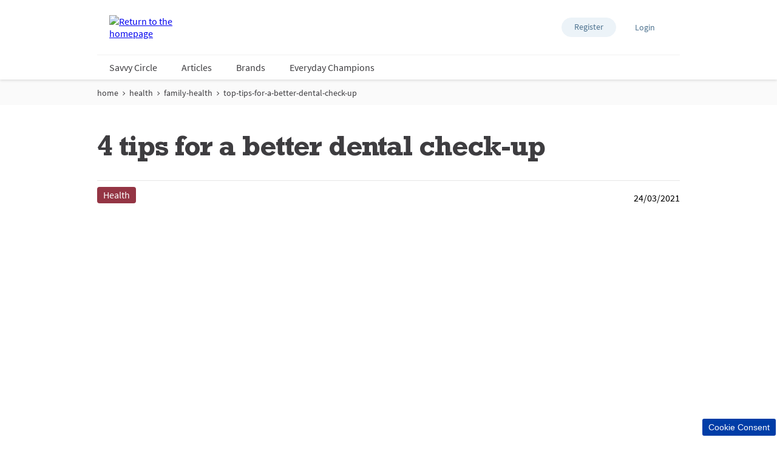

--- FILE ---
content_type: text/html; charset=utf-8
request_url: https://www.supersavvyme.co.uk/health/family-health/top-tips-for-a-better-dental-check-up
body_size: 37729
content:
<!doctype html><html lang="en-GB"><head><title data-react-helmet="true">How Often Should You Get A Dental Check-Up? | Supersavvyme</title><meta data-react-helmet="true" name="description" content="If you dread being told off by your dentist. Supersavvyme brings you some dental check-up tips to make your next visit better than ever."/><meta data-react-helmet="true" name="robots" content="index, follow"/><meta data-react-helmet="true" property="og:url" content="https://www.supersavvyme.co.uk/health/family-health/top-tips-for-a-better-dental-check-up"/><meta data-react-helmet="true" property="og:title" content="How Often Should You Get A Dental Check-Up? | Supersavvyme"/><meta data-react-helmet="true" property="og:description" content="If you dread being told off by your dentist. Supersavvyme brings you some dental check-up tips to make your next visit better than ever."/><meta data-react-helmet="true" property="og:image" content="https://cdn-prd.pgjoltx.com/-/media/Growing-Families-Version1/GF-UK/Editorial-Contents/Health/Family-Health/Articles/Legacy-Images/iStock-1170062524-590x393.jpg?h=393&amp;iar=0&amp;w=590&amp;rev=-1&amp;hash=6BF3E888ADE6C40A033D276DB291578D"/><meta data-react-helmet="true" property="og:image:width" content="590"/><meta data-react-helmet="true" property="og:image:height" content="393"/><meta data-react-helmet="true" name="twitter:card" content="summary_large_image"/><meta data-react-helmet="true" property="og:type" content="article"/><link data-react-helmet="true" rel="stylesheet" href="/dist/gf-jss/fonts/fonts.css"/><link data-react-helmet="true" rel="canonical" href="https://www.supersavvyme.co.uk/health/family-health/top-tips-for-a-better-dental-check-up"/><link data-react-helmet="true" rel="alternate" hrefLang="en-IE" href="https://www.supersavvyme.co.uk/health/family-health/top-tips-for-a-better-dental-check-up"/><link data-react-helmet="true" rel="shortcut icon" href="https://cdn-prd.pgjoltx.com/-/media/Project/supersavvyme-uk/SSM-Icons-UK/32x32.png?rev=-1" sizes="32x32" type="image/png"/><link data-react-helmet="true" rel="shortcut icon" href="https://cdn-prd.pgjoltx.com/-/media/Project/supersavvyme-uk/SSM-Icons-UK/128x128.png?rev=-1" sizes="128x128" type="image/png"/><link data-react-helmet="true" rel="apple-touch-icon" sizes="57x57" href="https://cdn-prd.pgjoltx.com/-/media/Project/supersavvyme-uk/SSM-Icons-UK/128x128.png?rev=-1"/><link data-react-helmet="true" rel="apple-touch-icon" sizes="60x60" href="https://cdn-prd.pgjoltx.com/-/media/Project/supersavvyme-uk/SSM-Icons-UK/128x128.png?rev=-1"/><link data-react-helmet="true" rel="apple-touch-icon" sizes="72x72" href="https://cdn-prd.pgjoltx.com/-/media/Project/supersavvyme-uk/SSM-Icons-UK/128x128.png?rev=-1"/><link data-react-helmet="true" rel="apple-touch-icon" sizes="76x76" href="https://cdn-prd.pgjoltx.com/-/media/Project/supersavvyme-uk/SSM-Icons-UK/128x128.png?rev=-1"/><link data-react-helmet="true" rel="apple-touch-icon" sizes="114x114" href="https://cdn-prd.pgjoltx.com/-/media/Project/supersavvyme-uk/SSM-Icons-UK/128x128.png?rev=-1"/><link data-react-helmet="true" rel="apple-touch-icon" sizes="120x120" href="https://cdn-prd.pgjoltx.com/-/media/Project/supersavvyme-uk/SSM-Icons-UK/128x128.png?rev=-1"/><link data-react-helmet="true" rel="shortcut icon" href="https://cdn-prd.pgjoltx.com/-/media/Project/supersavvyme-uk/SSM-Icons-UK/152x152.png?rev=-1" sizes="152x152" type="image/png"/><link data-react-helmet="true" rel="apple-touch-icon" sizes="144x144" href="https://cdn-prd.pgjoltx.com/-/media/Project/supersavvyme-uk/SSM-Icons-UK/152x152.png?rev=-1"/><link data-react-helmet="true" rel="apple-touch-icon" sizes="152x152" href="https://cdn-prd.pgjoltx.com/-/media/Project/supersavvyme-uk/SSM-Icons-UK/152x152.png?rev=-1"/><link data-react-helmet="true" rel="shortcut icon" href="https://cdn-prd.pgjoltx.com/-/media/Project/supersavvyme-uk/SSM-Icons-UK/167x167.png?rev=-1" sizes="167x167" type="image/png"/><link data-react-helmet="true" rel="shortcut icon" href="https://cdn-prd.pgjoltx.com/-/media/Project/supersavvyme-uk/SSM-Icons-UK/180x180.png?rev=-1" sizes="180x180" type="image/png"/><link data-react-helmet="true" rel="apple-touch-icon" sizes="180x180" href="https://cdn-prd.pgjoltx.com/-/media/Project/supersavvyme-uk/SSM-Icons-UK/180x180.png?rev=-1"/><link data-react-helmet="true" rel="shortcut icon" href="https://cdn-prd.pgjoltx.com/-/media/Project/supersavvyme-uk/SSM-Icons-UK/192x192.png?rev=-1" sizes="192x192" type="image/png"/><link data-react-helmet="true" rel="shortcut icon" href="https://cdn-prd.pgjoltx.com/-/media/Project/supersavvyme-uk/SSM-Icons-UK/196x196.png?rev=-1" sizes="196x196" type="image/png"/><meta charset="utf-8"><meta name="viewport" content="width=device-width,initial-scale=1,shrink-to-fit=no"><meta name="theme-color" content="#ffffff"><meta http-equiv="Pragma" content="no-cache"/><meta http-equiv="cache-control" content="no-cache, no-store, must-revalidate"/><link href="/dist/gf-jss/static/css/116.03304cc2.chunk.css" rel="stylesheet"><link href="/dist/gf-jss/static/css/main.ca91e895.chunk.css" rel="stylesheet"><style data-styled="true" data-styled-version="5.3.1">.fbBzCp{display:block;fill:currentColor;height:1.5rem;width:1.5rem;}/*!sc*/
.cuUAnR{display:block;fill:currentColor;height:1.2rem;width:1.2rem;}/*!sc*/
.gzoHbR{display:block;fill:currentColor;height:1rem;width:1rem;}/*!sc*/
.jIZYEx{display:block;fill:currentColor;height:100%;width:100%;}/*!sc*/
.kZSJWc{display:block;fill:#e8424e;height:1.75rem;width:1.75rem;}/*!sc*/
data-styled.g13[id="BaseIcon__StyledBaseIcon-sc-1djp331-0"]{content:"fbBzCp,cuUAnR,gzoHbR,jIZYEx,kZSJWc,"}/*!sc*/
.kEKxaM{padding:0 2rem;margin:0;}/*!sc*/
data-styled.g14[id="DeprecatedSection__StyledSection-sc-1bz1jfi-0"]{content:"kEKxaM,"}/*!sc*/
.jnfmpD{padding:0 1.25rem;margin:0;}/*!sc*/
.jnfmpD .section{padding:0;}/*!sc*/
@media (min-width:768px){.jnfmpD{padding:0;}}/*!sc*/
.cJgcrx{padding:0;margin:0;}/*!sc*/
.cJgcrx .section{padding:0;}/*!sc*/
@media (min-width:768px){.cJgcrx{padding:0;}}/*!sc*/
data-styled.g17[id="Styled__StyledSection-sc-rnmg20-0"]{content:"jnfmpD,cJgcrx,"}/*!sc*/
.cWlZJD{-webkit-box-flex:1;-webkit-flex-grow:1;-ms-flex-positive:1;flex-grow:1;margin:0 auto;max-width:360px;width:auto;}/*!sc*/
@media (min-width:768px){.cWlZJD{max-width:720px;overflow:visible;}}/*!sc*/
@media (min-width:1024px){.cWlZJD{max-width:960px;}}/*!sc*/
@media (min-width:1440px){.cWlZJD{max-width:1080px;}}/*!sc*/
.fCgaHN{-webkit-box-flex:1;-webkit-flex-grow:1;-ms-flex-positive:1;flex-grow:1;margin:0 auto;overflow:hidden;width:auto;}/*!sc*/
@media (min-width:768px){}/*!sc*/
@media (min-width:1024px){}/*!sc*/
@media (min-width:1440px){}/*!sc*/
data-styled.g18[id="Styled__StyledContainer-sc-mfbpko-0"]{content:"cWlZJD,fCgaHN,"}/*!sc*/
.jqHmbx{display:block;}/*!sc*/
@media (min-width:768px){.jqHmbx{width:58.333333333333336%;}}/*!sc*/
.gJWzJO{display:block;}/*!sc*/
@media (min-width:768px){.gJWzJO{width:41.66666666666667%;}}/*!sc*/
.eHfnln{display:block;}/*!sc*/
@media (min-width:768px){.eHfnln{width:25%;}}/*!sc*/
.eMmAnA{display:block;-webkit-flex-basis:0;-ms-flex-preferred-size:0;flex-basis:0;-webkit-box-flex:1;-webkit-flex-grow:1;-ms-flex-positive:1;flex-grow:1;-webkit-flex-shrink:1;-ms-flex-negative:1;flex-shrink:1;}/*!sc*/
@media (min-width:768px){.eMmAnA{margin-left:25%;}}/*!sc*/
.iUpbEu{display:block;-webkit-flex-basis:0;-ms-flex-preferred-size:0;flex-basis:0;-webkit-box-flex:1;-webkit-flex-grow:1;-ms-flex-positive:1;flex-grow:1;-webkit-flex-shrink:1;-ms-flex-negative:1;flex-shrink:1;}/*!sc*/
data-styled.g21[id="Styled__StyledColumn-sc-19sc28y-0"]{content:"jqHmbx,gJWzJO,eHfnln,eMmAnA,iUpbEu,"}/*!sc*/
.ntlkd{margin-left:-0.625rem;margin-right:-0.625rem;}/*!sc*/
.ntlkd >.Styled__StyledColumn-sc-19sc28y-0{padding:0.625rem;}/*!sc*/
@media (min-width:768px){.ntlkd{display:-webkit-box;display:-webkit-flex;display:-ms-flexbox;display:flex;}}/*!sc*/
data-styled.g22[id="Styled__StyledColumns-sc-986rxf-0"]{content:"ntlkd,"}/*!sc*/
.jwZSbX{height:1px;left:-9999px;overflow:hidden;position:absolute;top:auto;width:1px;}/*!sc*/
data-styled.g24[id="Styled__StyledA11yText-sc-1m15dl4-0"]{content:"jwZSbX,"}/*!sc*/
.ldNvA{-webkit-appearance:none;-moz-appearance:none;appearance:none;border-style:solid;color:#fff;cursor:pointer;display:block;font-size:1rem;line-height:1.25rem;max-width:100%;overflow:hidden;padding:0.8125rem 1.875rem;position:relative;text-align:center;-webkit-text-decoration:none;text-decoration:none;text-overflow:ellipsis;-webkit-transition:background 150ms cubic-bezier(0.4,0,0.2,1), border 150ms cubic-bezier(0.4,0,0.2,1), color 150ms cubic-bezier(0.4,0,0.2,1);transition:background 150ms cubic-bezier(0.4,0,0.2,1), border 150ms cubic-bezier(0.4,0,0.2,1), color 150ms cubic-bezier(0.4,0,0.2,1);vertical-align:top;white-space:nowrap;width:100%;background:#d129a1;border-color:#d129a1;border-radius:3px;border-width:2px;font-family:'Source Sans Pro Bold',sans-serif;text-transform:uppercase;-webkit-text-decoration:none;text-decoration:none;pointer-events:allowed;}/*!sc*/
.ldNvA .Styled__StyledSpinner-sc-jjiac9-0{border-color:#fff;border-right-color:transparent;border-top-color:transparent;}/*!sc*/
.ldNvA:hover{background:#df59b8;border-color:#df59b8;-webkit-text-decoration:none;text-decoration:none;color:#fff;}/*!sc*/
.ldNvA:hover .Styled__StyledSpinner-sc-jjiac9-0{border-color:#fff;border-right-color:transparent;border-top-color:transparent;}/*!sc*/
.ldNvA:focus{outline:1px solid #0579d1;outline-offset:1px;}/*!sc*/
@media (min-width:768px){.ldNvA{display:inline-block;width:auto;}}/*!sc*/
data-styled.g29[id="Styled__StyledButton-sc-1o2o1sb-1"]{content:"ldNvA,"}/*!sc*/
html{background:#fff;}/*!sc*/
body{-moz-osx-font-smoothing:grayscale;-webkit-font-smoothing:antialiased;font-family:'Source Sans Pro Regular',sans-serif;}/*!sc*/
@media (max-width:767px){body{padding-top:60px;}}/*!sc*/
button::-moz-focus-inner{border:0;}/*!sc*/
#mics-iframe{top:50%;left:50%;-webkit-transform:translate(-50%,-50%);-ms-transform:translate(-50%,-50%);transform:translate(-50%,-50%);}/*!sc*/
data-styled.g34[id="sc-global-bqvZhE1"]{content:"sc-global-bqvZhE1,"}/*!sc*/
.gPbXoy{padding:0.625rem 0;}/*!sc*/
.gPbXoy li{display:none;font-family:'Source Sans Pro Regular',sans-serif;font-size:1rem;}/*!sc*/
@media (min-width:768px){.gPbXoy li{display:-webkit-inline-box;display:-webkit-inline-flex;display:-ms-inline-flexbox;display:inline-flex;font-size:0.875rem;}}/*!sc*/
.gPbXoy li:nth-last-child(-n + 2){display:-webkit-inline-box;display:-webkit-inline-flex;display:-ms-inline-flexbox;display:inline-flex;}/*!sc*/
.gPbXoy li:last-child{display:none;}/*!sc*/
@media (min-width:768px){.gPbXoy li:last-child{display:-webkit-inline-box;display:-webkit-inline-flex;display:-ms-inline-flexbox;display:inline-flex;}}/*!sc*/
.gPbXoy li:last-child svg:last-child{display:none;}/*!sc*/
.gPbXoy li svg:last-child{display:none;}/*!sc*/
@media (min-width:768px){.gPbXoy li svg:first-child{display:none;}.gPbXoy li svg:last-child{display:-webkit-inline-box;display:-webkit-inline-flex;display:-ms-inline-flexbox;display:inline-flex;}}/*!sc*/
.gPbXoy svg{fill:#3e3d40;height:1.125rem;margin:0 0.3125rem;position:relative;top:2px;width:0.875rem;}/*!sc*/
@media (min-width:768px){.gPbXoy svg{height:0.625rem;top:5px;width:0.5rem;}}/*!sc*/
.gPbXoy a,.gPbXoy a:visited{color:#3e3d40;-webkit-text-decoration:none;text-decoration:none;}/*!sc*/
.gPbXoy a:hover,.gPbXoy a:visited:hover{-webkit-text-decoration:underline;text-decoration:underline;}/*!sc*/
.gPbXoy a:focus,.gPbXoy a:visited:focus{outline:1px solid #0579d1;outline-offset:2px;}/*!sc*/
data-styled.g42[id="Styled__StyledBreadcrumbsContainer-sc-3kybfb-0"]{content:"gPbXoy,"}/*!sc*/
.busCKc{border:1px solid #fafafa;background-color:#fafafa;padding:0;}/*!sc*/
data-styled.g43[id="Styled__StyledSection-sc-3kybfb-1"]{content:"busCKc,"}/*!sc*/
.huSrQB{-webkit-align-items:flex-end;-webkit-box-align:flex-end;-ms-flex-align:flex-end;align-items:flex-end;display:-webkit-box;display:-webkit-flex;display:-ms-flexbox;display:flex;font-family:'Source Sans Pro Regular',sans-serif;font-size:0.75rem;-webkit-box-pack:justify;-webkit-justify-content:space-between;-ms-flex-pack:justify;justify-content:space-between;line-height:1.1;width:100%;}/*!sc*/
@media (min-width:768px){.huSrQB{font-size:1rem;padding:0 0;}}/*!sc*/
data-styled.g44[id="Styled__StyledCategoryBar-sc-17pq5ul-0"]{content:"huSrQB,"}/*!sc*/
.dBcpdQ{border-radius:4px;color:#fff;padding:0.3125rem 0.625rem;background-color:#943544;}/*!sc*/
data-styled.g45[id="Styled__StyledCategoryName-sc-17pq5ul-1"]{content:"dBcpdQ,"}/*!sc*/
.caoUlq{display:block;height:100%;left:0;position:absolute;top:0;width:100%;}/*!sc*/
data-styled.g47[id="Styled__StyledPicture-sc-r29l7k-1"]{content:"caoUlq,"}/*!sc*/
.kxACAl{display:block;width:100%;height:100%;object-fit:cover;}/*!sc*/
data-styled.g48[id="Styled__StyledImg-sc-r29l7k-2"]{content:"kxACAl,"}/*!sc*/
.hcJgmQ{margin-top:0;margin-bottom:0.625rem;border-color:#e6e6e6;-webkit-flex-shrink:0;-ms-flex-negative:0;flex-shrink:0;border-width:0;border-style:solid;border-bottom-width:thin;}/*!sc*/
data-styled.g49[id="DividerStyled__StyledDivider-sc-1nzq5f-0"]{content:"hcJgmQ,"}/*!sc*/
.kFEkxi{color:#3e3d40;font-family:'Rockwell Std Bold',sans-serif;margin-bottom:1.75rem;-webkit-letter-spacing:-0.0625rem;-moz-letter-spacing:-0.0625rem;-ms-letter-spacing:-0.0625rem;letter-spacing:-0.0625rem;font-size:2rem;line-height:2.5rem;}/*!sc*/
@media (min-width:768px){.kFEkxi{font-size:3rem;line-height:3.25rem;}}/*!sc*/
.kFEkxi.styled-h1{color:#3e3d40;font-family:'Rockwell Std Bold',sans-serif;margin-bottom:1.75rem;-webkit-letter-spacing:-0.0625rem;-moz-letter-spacing:-0.0625rem;-ms-letter-spacing:-0.0625rem;letter-spacing:-0.0625rem;font-size:2rem;line-height:2.5rem;}/*!sc*/
@media (min-width:768px){.kFEkxi.styled-h1{font-size:3rem;line-height:3.25rem;}}/*!sc*/
.kFEkxi span.styled-h1{color:#3e3d40;font-family:'Rockwell Std Bold',sans-serif;margin-bottom:1.75rem;-webkit-letter-spacing:-0.0625rem;-moz-letter-spacing:-0.0625rem;-ms-letter-spacing:-0.0625rem;letter-spacing:-0.0625rem;font-size:2rem;line-height:2.5rem;}/*!sc*/
@media (min-width:768px){.kFEkxi span.styled-h1{font-size:3rem;line-height:3.25rem;}}/*!sc*/
.kFEkxi.styled-h2{color:#3e3d40;font-family:'Rockwell Std Bold',sans-serif;margin-bottom:1.75rem;font-size:1.5rem;-webkit-letter-spacing:-0.046875rem;-moz-letter-spacing:-0.046875rem;-ms-letter-spacing:-0.046875rem;letter-spacing:-0.046875rem;line-height:2rem;}/*!sc*/
@media (min-width:768px){.kFEkxi.styled-h2{font-size:1.5rem;line-height:2rem;}}/*!sc*/
.kFEkxi span.styled-h2{color:#3e3d40;font-family:'Rockwell Std Bold',sans-serif;margin-bottom:1.75rem;font-size:1.5rem;-webkit-letter-spacing:-0.046875rem;-moz-letter-spacing:-0.046875rem;-ms-letter-spacing:-0.046875rem;letter-spacing:-0.046875rem;line-height:2rem;}/*!sc*/
@media (min-width:768px){.kFEkxi span.styled-h2{font-size:1.5rem;line-height:2rem;}}/*!sc*/
.kFEkxi.styled-h3{color:#3e3d40;font-family:'Rockwell Std Bold',sans-serif;margin-bottom:1.75rem;font-family:'Rockwell Std Regular',sans-serif;font-size:1.5rem;line-height:2rem;-webkit-letter-spacing:-0.046875rem;-moz-letter-spacing:-0.046875rem;-ms-letter-spacing:-0.046875rem;letter-spacing:-0.046875rem;}/*!sc*/
@media (min-width:768px){.kFEkxi.styled-h3{font-size:1.5rem;line-height:2rem;}}/*!sc*/
.kFEkxi span.styled-h3{color:#3e3d40;font-family:'Rockwell Std Bold',sans-serif;margin-bottom:1.75rem;font-family:'Rockwell Std Regular',sans-serif;font-size:1.5rem;line-height:2rem;-webkit-letter-spacing:-0.046875rem;-moz-letter-spacing:-0.046875rem;-ms-letter-spacing:-0.046875rem;letter-spacing:-0.046875rem;}/*!sc*/
@media (min-width:768px){.kFEkxi span.styled-h3{font-size:1.5rem;line-height:2rem;}}/*!sc*/
.kFEkxi.styled-h4{color:#3e3d40;font-family:'Rockwell Std Bold',sans-serif;margin-bottom:1.75rem;font-family:'Rockwell Std Regular',sans-serif;font-size:1.1875rem;line-height:1.75rem;}/*!sc*/
@media (min-width:768px){.kFEkxi.styled-h4{font-size:1.5rem;line-height:1.75rem;}}/*!sc*/
.kFEkxi span.styled-h4{color:#3e3d40;font-family:'Rockwell Std Bold',sans-serif;margin-bottom:1.75rem;font-family:'Rockwell Std Regular',sans-serif;font-size:1.1875rem;line-height:1.75rem;}/*!sc*/
@media (min-width:768px){.kFEkxi span.styled-h4{font-size:1.5rem;line-height:1.75rem;}}/*!sc*/
.kFEkxi span.styled-h1{color:#3e3d40;font-family:'Rockwell Std Bold',sans-serif;margin-bottom:1.75rem;-webkit-letter-spacing:-0.0625rem;-moz-letter-spacing:-0.0625rem;-ms-letter-spacing:-0.0625rem;letter-spacing:-0.0625rem;font-size:2rem;line-height:2.5rem;}/*!sc*/
@media (min-width:768px){.kFEkxi span.styled-h1{font-size:3rem;line-height:3.25rem;}}/*!sc*/
.kFEkxi span.styled-h2{color:#3e3d40;font-family:'Rockwell Std Bold',sans-serif;margin-bottom:1.75rem;font-size:1.5rem;-webkit-letter-spacing:-0.046875rem;-moz-letter-spacing:-0.046875rem;-ms-letter-spacing:-0.046875rem;letter-spacing:-0.046875rem;line-height:2rem;}/*!sc*/
@media (min-width:768px){.kFEkxi span.styled-h2{font-size:1.5rem;line-height:2rem;}}/*!sc*/
.kFEkxi span.styled-h3{color:#3e3d40;font-family:'Rockwell Std Bold',sans-serif;margin-bottom:1.75rem;font-family:'Rockwell Std Regular',sans-serif;font-size:1.5rem;line-height:2rem;-webkit-letter-spacing:-0.046875rem;-moz-letter-spacing:-0.046875rem;-ms-letter-spacing:-0.046875rem;letter-spacing:-0.046875rem;}/*!sc*/
@media (min-width:768px){.kFEkxi span.styled-h3{font-size:1.5rem;line-height:2rem;}}/*!sc*/
.kFEkxi span.styled-h4{color:#3e3d40;font-family:'Rockwell Std Bold',sans-serif;margin-bottom:1.75rem;font-family:'Rockwell Std Regular',sans-serif;font-size:1.1875rem;line-height:1.75rem;}/*!sc*/
@media (min-width:768px){.kFEkxi span.styled-h4{font-size:1.5rem;line-height:1.75rem;}}/*!sc*/
data-styled.g50[id="sc-jSgvzq"]{content:"kFEkxi,"}/*!sc*/
.isCONJ{color:#3e3d40;font-family:'Source Sans Pro Regular',sans-serif;font-size:1rem;line-height:1.75rem;}/*!sc*/
.isCONJ h1{color:#3e3d40;font-family:'Rockwell Std Bold',sans-serif;margin-bottom:1.75rem;-webkit-letter-spacing:-0.0625rem;-moz-letter-spacing:-0.0625rem;-ms-letter-spacing:-0.0625rem;letter-spacing:-0.0625rem;font-size:2rem;line-height:2.5rem;}/*!sc*/
@media (min-width:768px){.isCONJ h1{font-size:3rem;line-height:3.25rem;}}/*!sc*/
.isCONJ h1.styled-h1{color:#3e3d40;font-family:'Rockwell Std Bold',sans-serif;margin-bottom:1.75rem;-webkit-letter-spacing:-0.0625rem;-moz-letter-spacing:-0.0625rem;-ms-letter-spacing:-0.0625rem;letter-spacing:-0.0625rem;font-size:2rem;line-height:2.5rem;}/*!sc*/
@media (min-width:768px){.isCONJ h1.styled-h1{font-size:3rem;line-height:3.25rem;}}/*!sc*/
.isCONJ h1 span.styled-h1{color:#3e3d40;font-family:'Rockwell Std Bold',sans-serif;margin-bottom:1.75rem;-webkit-letter-spacing:-0.0625rem;-moz-letter-spacing:-0.0625rem;-ms-letter-spacing:-0.0625rem;letter-spacing:-0.0625rem;font-size:2rem;line-height:2.5rem;}/*!sc*/
@media (min-width:768px){.isCONJ h1 span.styled-h1{font-size:3rem;line-height:3.25rem;}}/*!sc*/
.isCONJ h1.styled-h2{color:#3e3d40;font-family:'Rockwell Std Bold',sans-serif;margin-bottom:1.75rem;font-size:1.5rem;-webkit-letter-spacing:-0.046875rem;-moz-letter-spacing:-0.046875rem;-ms-letter-spacing:-0.046875rem;letter-spacing:-0.046875rem;line-height:2rem;}/*!sc*/
@media (min-width:768px){.isCONJ h1.styled-h2{font-size:1.5rem;line-height:2rem;}}/*!sc*/
.isCONJ h1 span.styled-h2{color:#3e3d40;font-family:'Rockwell Std Bold',sans-serif;margin-bottom:1.75rem;font-size:1.5rem;-webkit-letter-spacing:-0.046875rem;-moz-letter-spacing:-0.046875rem;-ms-letter-spacing:-0.046875rem;letter-spacing:-0.046875rem;line-height:2rem;}/*!sc*/
@media (min-width:768px){.isCONJ h1 span.styled-h2{font-size:1.5rem;line-height:2rem;}}/*!sc*/
.isCONJ h1.styled-h3{color:#3e3d40;font-family:'Rockwell Std Bold',sans-serif;margin-bottom:1.75rem;font-family:'Rockwell Std Regular',sans-serif;font-size:1.5rem;line-height:2rem;-webkit-letter-spacing:-0.046875rem;-moz-letter-spacing:-0.046875rem;-ms-letter-spacing:-0.046875rem;letter-spacing:-0.046875rem;}/*!sc*/
@media (min-width:768px){.isCONJ h1.styled-h3{font-size:1.5rem;line-height:2rem;}}/*!sc*/
.isCONJ h1 span.styled-h3{color:#3e3d40;font-family:'Rockwell Std Bold',sans-serif;margin-bottom:1.75rem;font-family:'Rockwell Std Regular',sans-serif;font-size:1.5rem;line-height:2rem;-webkit-letter-spacing:-0.046875rem;-moz-letter-spacing:-0.046875rem;-ms-letter-spacing:-0.046875rem;letter-spacing:-0.046875rem;}/*!sc*/
@media (min-width:768px){.isCONJ h1 span.styled-h3{font-size:1.5rem;line-height:2rem;}}/*!sc*/
.isCONJ h1.styled-h4{color:#3e3d40;font-family:'Rockwell Std Bold',sans-serif;margin-bottom:1.75rem;font-family:'Rockwell Std Regular',sans-serif;font-size:1.1875rem;line-height:1.75rem;}/*!sc*/
@media (min-width:768px){.isCONJ h1.styled-h4{font-size:1.5rem;line-height:1.75rem;}}/*!sc*/
.isCONJ h1 span.styled-h4{color:#3e3d40;font-family:'Rockwell Std Bold',sans-serif;margin-bottom:1.75rem;font-family:'Rockwell Std Regular',sans-serif;font-size:1.1875rem;line-height:1.75rem;}/*!sc*/
@media (min-width:768px){.isCONJ h1 span.styled-h4{font-size:1.5rem;line-height:1.75rem;}}/*!sc*/
.isCONJ h1 span.styled-h1{color:#3e3d40;font-family:'Rockwell Std Bold',sans-serif;margin-bottom:1.75rem;-webkit-letter-spacing:-0.0625rem;-moz-letter-spacing:-0.0625rem;-ms-letter-spacing:-0.0625rem;letter-spacing:-0.0625rem;font-size:2rem;line-height:2.5rem;}/*!sc*/
@media (min-width:768px){.isCONJ h1 span.styled-h1{font-size:3rem;line-height:3.25rem;}}/*!sc*/
.isCONJ h1 span.styled-h2{color:#3e3d40;font-family:'Rockwell Std Bold',sans-serif;margin-bottom:1.75rem;font-size:1.5rem;-webkit-letter-spacing:-0.046875rem;-moz-letter-spacing:-0.046875rem;-ms-letter-spacing:-0.046875rem;letter-spacing:-0.046875rem;line-height:2rem;}/*!sc*/
@media (min-width:768px){.isCONJ h1 span.styled-h2{font-size:1.5rem;line-height:2rem;}}/*!sc*/
.isCONJ h1 span.styled-h3{color:#3e3d40;font-family:'Rockwell Std Bold',sans-serif;margin-bottom:1.75rem;font-family:'Rockwell Std Regular',sans-serif;font-size:1.5rem;line-height:2rem;-webkit-letter-spacing:-0.046875rem;-moz-letter-spacing:-0.046875rem;-ms-letter-spacing:-0.046875rem;letter-spacing:-0.046875rem;}/*!sc*/
@media (min-width:768px){.isCONJ h1 span.styled-h3{font-size:1.5rem;line-height:2rem;}}/*!sc*/
.isCONJ h1 span.styled-h4{color:#3e3d40;font-family:'Rockwell Std Bold',sans-serif;margin-bottom:1.75rem;font-family:'Rockwell Std Regular',sans-serif;font-size:1.1875rem;line-height:1.75rem;}/*!sc*/
@media (min-width:768px){.isCONJ h1 span.styled-h4{font-size:1.5rem;line-height:1.75rem;}}/*!sc*/
.isCONJ h2{color:#3e3d40;font-family:'Rockwell Std Bold',sans-serif;margin-bottom:1.75rem;font-size:1.5rem;-webkit-letter-spacing:-0.046875rem;-moz-letter-spacing:-0.046875rem;-ms-letter-spacing:-0.046875rem;letter-spacing:-0.046875rem;line-height:2rem;}/*!sc*/
@media (min-width:768px){.isCONJ h2{font-size:1.5rem;line-height:2rem;}}/*!sc*/
.isCONJ h2.styled-h1{color:#3e3d40;font-family:'Rockwell Std Bold',sans-serif;margin-bottom:1.75rem;-webkit-letter-spacing:-0.0625rem;-moz-letter-spacing:-0.0625rem;-ms-letter-spacing:-0.0625rem;letter-spacing:-0.0625rem;font-size:2rem;line-height:2.5rem;}/*!sc*/
@media (min-width:768px){.isCONJ h2.styled-h1{font-size:3rem;line-height:3.25rem;}}/*!sc*/
.isCONJ h2 span.styled-h1{color:#3e3d40;font-family:'Rockwell Std Bold',sans-serif;margin-bottom:1.75rem;-webkit-letter-spacing:-0.0625rem;-moz-letter-spacing:-0.0625rem;-ms-letter-spacing:-0.0625rem;letter-spacing:-0.0625rem;font-size:2rem;line-height:2.5rem;}/*!sc*/
@media (min-width:768px){.isCONJ h2 span.styled-h1{font-size:3rem;line-height:3.25rem;}}/*!sc*/
.isCONJ h2.styled-h2{color:#3e3d40;font-family:'Rockwell Std Bold',sans-serif;margin-bottom:1.75rem;font-size:1.5rem;-webkit-letter-spacing:-0.046875rem;-moz-letter-spacing:-0.046875rem;-ms-letter-spacing:-0.046875rem;letter-spacing:-0.046875rem;line-height:2rem;}/*!sc*/
@media (min-width:768px){.isCONJ h2.styled-h2{font-size:1.5rem;line-height:2rem;}}/*!sc*/
.isCONJ h2 span.styled-h2{color:#3e3d40;font-family:'Rockwell Std Bold',sans-serif;margin-bottom:1.75rem;font-size:1.5rem;-webkit-letter-spacing:-0.046875rem;-moz-letter-spacing:-0.046875rem;-ms-letter-spacing:-0.046875rem;letter-spacing:-0.046875rem;line-height:2rem;}/*!sc*/
@media (min-width:768px){.isCONJ h2 span.styled-h2{font-size:1.5rem;line-height:2rem;}}/*!sc*/
.isCONJ h2.styled-h3{color:#3e3d40;font-family:'Rockwell Std Bold',sans-serif;margin-bottom:1.75rem;font-family:'Rockwell Std Regular',sans-serif;font-size:1.5rem;line-height:2rem;-webkit-letter-spacing:-0.046875rem;-moz-letter-spacing:-0.046875rem;-ms-letter-spacing:-0.046875rem;letter-spacing:-0.046875rem;}/*!sc*/
@media (min-width:768px){.isCONJ h2.styled-h3{font-size:1.5rem;line-height:2rem;}}/*!sc*/
.isCONJ h2 span.styled-h3{color:#3e3d40;font-family:'Rockwell Std Bold',sans-serif;margin-bottom:1.75rem;font-family:'Rockwell Std Regular',sans-serif;font-size:1.5rem;line-height:2rem;-webkit-letter-spacing:-0.046875rem;-moz-letter-spacing:-0.046875rem;-ms-letter-spacing:-0.046875rem;letter-spacing:-0.046875rem;}/*!sc*/
@media (min-width:768px){.isCONJ h2 span.styled-h3{font-size:1.5rem;line-height:2rem;}}/*!sc*/
.isCONJ h2.styled-h4{color:#3e3d40;font-family:'Rockwell Std Bold',sans-serif;margin-bottom:1.75rem;font-family:'Rockwell Std Regular',sans-serif;font-size:1.1875rem;line-height:1.75rem;}/*!sc*/
@media (min-width:768px){.isCONJ h2.styled-h4{font-size:1.5rem;line-height:1.75rem;}}/*!sc*/
.isCONJ h2 span.styled-h4{color:#3e3d40;font-family:'Rockwell Std Bold',sans-serif;margin-bottom:1.75rem;font-family:'Rockwell Std Regular',sans-serif;font-size:1.1875rem;line-height:1.75rem;}/*!sc*/
@media (min-width:768px){.isCONJ h2 span.styled-h4{font-size:1.5rem;line-height:1.75rem;}}/*!sc*/
.isCONJ h2 span.styled-h1{color:#3e3d40;font-family:'Rockwell Std Bold',sans-serif;margin-bottom:1.75rem;-webkit-letter-spacing:-0.0625rem;-moz-letter-spacing:-0.0625rem;-ms-letter-spacing:-0.0625rem;letter-spacing:-0.0625rem;font-size:2rem;line-height:2.5rem;}/*!sc*/
@media (min-width:768px){.isCONJ h2 span.styled-h1{font-size:3rem;line-height:3.25rem;}}/*!sc*/
.isCONJ h2 span.styled-h2{color:#3e3d40;font-family:'Rockwell Std Bold',sans-serif;margin-bottom:1.75rem;font-size:1.5rem;-webkit-letter-spacing:-0.046875rem;-moz-letter-spacing:-0.046875rem;-ms-letter-spacing:-0.046875rem;letter-spacing:-0.046875rem;line-height:2rem;}/*!sc*/
@media (min-width:768px){.isCONJ h2 span.styled-h2{font-size:1.5rem;line-height:2rem;}}/*!sc*/
.isCONJ h2 span.styled-h3{color:#3e3d40;font-family:'Rockwell Std Bold',sans-serif;margin-bottom:1.75rem;font-family:'Rockwell Std Regular',sans-serif;font-size:1.5rem;line-height:2rem;-webkit-letter-spacing:-0.046875rem;-moz-letter-spacing:-0.046875rem;-ms-letter-spacing:-0.046875rem;letter-spacing:-0.046875rem;}/*!sc*/
@media (min-width:768px){.isCONJ h2 span.styled-h3{font-size:1.5rem;line-height:2rem;}}/*!sc*/
.isCONJ h2 span.styled-h4{color:#3e3d40;font-family:'Rockwell Std Bold',sans-serif;margin-bottom:1.75rem;font-family:'Rockwell Std Regular',sans-serif;font-size:1.1875rem;line-height:1.75rem;}/*!sc*/
@media (min-width:768px){.isCONJ h2 span.styled-h4{font-size:1.5rem;line-height:1.75rem;}}/*!sc*/
.isCONJ h3{color:#3e3d40;font-family:'Rockwell Std Bold',sans-serif;margin-bottom:1.75rem;font-family:'Rockwell Std Regular',sans-serif;font-size:1.5rem;line-height:2rem;-webkit-letter-spacing:-0.046875rem;-moz-letter-spacing:-0.046875rem;-ms-letter-spacing:-0.046875rem;letter-spacing:-0.046875rem;}/*!sc*/
@media (min-width:768px){.isCONJ h3{font-size:1.5rem;line-height:2rem;}}/*!sc*/
.isCONJ h3.styled-h1{color:#3e3d40;font-family:'Rockwell Std Bold',sans-serif;margin-bottom:1.75rem;-webkit-letter-spacing:-0.0625rem;-moz-letter-spacing:-0.0625rem;-ms-letter-spacing:-0.0625rem;letter-spacing:-0.0625rem;font-size:2rem;line-height:2.5rem;}/*!sc*/
@media (min-width:768px){.isCONJ h3.styled-h1{font-size:3rem;line-height:3.25rem;}}/*!sc*/
.isCONJ h3 span.styled-h1{color:#3e3d40;font-family:'Rockwell Std Bold',sans-serif;margin-bottom:1.75rem;-webkit-letter-spacing:-0.0625rem;-moz-letter-spacing:-0.0625rem;-ms-letter-spacing:-0.0625rem;letter-spacing:-0.0625rem;font-size:2rem;line-height:2.5rem;}/*!sc*/
@media (min-width:768px){.isCONJ h3 span.styled-h1{font-size:3rem;line-height:3.25rem;}}/*!sc*/
.isCONJ h3.styled-h2{color:#3e3d40;font-family:'Rockwell Std Bold',sans-serif;margin-bottom:1.75rem;font-size:1.5rem;-webkit-letter-spacing:-0.046875rem;-moz-letter-spacing:-0.046875rem;-ms-letter-spacing:-0.046875rem;letter-spacing:-0.046875rem;line-height:2rem;}/*!sc*/
@media (min-width:768px){.isCONJ h3.styled-h2{font-size:1.5rem;line-height:2rem;}}/*!sc*/
.isCONJ h3 span.styled-h2{color:#3e3d40;font-family:'Rockwell Std Bold',sans-serif;margin-bottom:1.75rem;font-size:1.5rem;-webkit-letter-spacing:-0.046875rem;-moz-letter-spacing:-0.046875rem;-ms-letter-spacing:-0.046875rem;letter-spacing:-0.046875rem;line-height:2rem;}/*!sc*/
@media (min-width:768px){.isCONJ h3 span.styled-h2{font-size:1.5rem;line-height:2rem;}}/*!sc*/
.isCONJ h3.styled-h3{color:#3e3d40;font-family:'Rockwell Std Bold',sans-serif;margin-bottom:1.75rem;font-family:'Rockwell Std Regular',sans-serif;font-size:1.5rem;line-height:2rem;-webkit-letter-spacing:-0.046875rem;-moz-letter-spacing:-0.046875rem;-ms-letter-spacing:-0.046875rem;letter-spacing:-0.046875rem;}/*!sc*/
@media (min-width:768px){.isCONJ h3.styled-h3{font-size:1.5rem;line-height:2rem;}}/*!sc*/
.isCONJ h3 span.styled-h3{color:#3e3d40;font-family:'Rockwell Std Bold',sans-serif;margin-bottom:1.75rem;font-family:'Rockwell Std Regular',sans-serif;font-size:1.5rem;line-height:2rem;-webkit-letter-spacing:-0.046875rem;-moz-letter-spacing:-0.046875rem;-ms-letter-spacing:-0.046875rem;letter-spacing:-0.046875rem;}/*!sc*/
@media (min-width:768px){.isCONJ h3 span.styled-h3{font-size:1.5rem;line-height:2rem;}}/*!sc*/
.isCONJ h3.styled-h4{color:#3e3d40;font-family:'Rockwell Std Bold',sans-serif;margin-bottom:1.75rem;font-family:'Rockwell Std Regular',sans-serif;font-size:1.1875rem;line-height:1.75rem;}/*!sc*/
@media (min-width:768px){.isCONJ h3.styled-h4{font-size:1.5rem;line-height:1.75rem;}}/*!sc*/
.isCONJ h3 span.styled-h4{color:#3e3d40;font-family:'Rockwell Std Bold',sans-serif;margin-bottom:1.75rem;font-family:'Rockwell Std Regular',sans-serif;font-size:1.1875rem;line-height:1.75rem;}/*!sc*/
@media (min-width:768px){.isCONJ h3 span.styled-h4{font-size:1.5rem;line-height:1.75rem;}}/*!sc*/
.isCONJ h3 span.styled-h1{color:#3e3d40;font-family:'Rockwell Std Bold',sans-serif;margin-bottom:1.75rem;-webkit-letter-spacing:-0.0625rem;-moz-letter-spacing:-0.0625rem;-ms-letter-spacing:-0.0625rem;letter-spacing:-0.0625rem;font-size:2rem;line-height:2.5rem;}/*!sc*/
@media (min-width:768px){.isCONJ h3 span.styled-h1{font-size:3rem;line-height:3.25rem;}}/*!sc*/
.isCONJ h3 span.styled-h2{color:#3e3d40;font-family:'Rockwell Std Bold',sans-serif;margin-bottom:1.75rem;font-size:1.5rem;-webkit-letter-spacing:-0.046875rem;-moz-letter-spacing:-0.046875rem;-ms-letter-spacing:-0.046875rem;letter-spacing:-0.046875rem;line-height:2rem;}/*!sc*/
@media (min-width:768px){.isCONJ h3 span.styled-h2{font-size:1.5rem;line-height:2rem;}}/*!sc*/
.isCONJ h3 span.styled-h3{color:#3e3d40;font-family:'Rockwell Std Bold',sans-serif;margin-bottom:1.75rem;font-family:'Rockwell Std Regular',sans-serif;font-size:1.5rem;line-height:2rem;-webkit-letter-spacing:-0.046875rem;-moz-letter-spacing:-0.046875rem;-ms-letter-spacing:-0.046875rem;letter-spacing:-0.046875rem;}/*!sc*/
@media (min-width:768px){.isCONJ h3 span.styled-h3{font-size:1.5rem;line-height:2rem;}}/*!sc*/
.isCONJ h3 span.styled-h4{color:#3e3d40;font-family:'Rockwell Std Bold',sans-serif;margin-bottom:1.75rem;font-family:'Rockwell Std Regular',sans-serif;font-size:1.1875rem;line-height:1.75rem;}/*!sc*/
@media (min-width:768px){.isCONJ h3 span.styled-h4{font-size:1.5rem;line-height:1.75rem;}}/*!sc*/
.isCONJ h4{color:#3e3d40;font-family:'Rockwell Std Bold',sans-serif;margin-bottom:1.75rem;font-family:'Rockwell Std Regular',sans-serif;font-size:1.1875rem;line-height:1.75rem;}/*!sc*/
@media (min-width:768px){.isCONJ h4{font-size:1.5rem;line-height:1.75rem;}}/*!sc*/
.isCONJ h4.styled-h1{color:#3e3d40;font-family:'Rockwell Std Bold',sans-serif;margin-bottom:1.75rem;-webkit-letter-spacing:-0.0625rem;-moz-letter-spacing:-0.0625rem;-ms-letter-spacing:-0.0625rem;letter-spacing:-0.0625rem;font-size:2rem;line-height:2.5rem;}/*!sc*/
@media (min-width:768px){.isCONJ h4.styled-h1{font-size:3rem;line-height:3.25rem;}}/*!sc*/
.isCONJ h4 span.styled-h1{color:#3e3d40;font-family:'Rockwell Std Bold',sans-serif;margin-bottom:1.75rem;-webkit-letter-spacing:-0.0625rem;-moz-letter-spacing:-0.0625rem;-ms-letter-spacing:-0.0625rem;letter-spacing:-0.0625rem;font-size:2rem;line-height:2.5rem;}/*!sc*/
@media (min-width:768px){.isCONJ h4 span.styled-h1{font-size:3rem;line-height:3.25rem;}}/*!sc*/
.isCONJ h4.styled-h2{color:#3e3d40;font-family:'Rockwell Std Bold',sans-serif;margin-bottom:1.75rem;font-size:1.5rem;-webkit-letter-spacing:-0.046875rem;-moz-letter-spacing:-0.046875rem;-ms-letter-spacing:-0.046875rem;letter-spacing:-0.046875rem;line-height:2rem;}/*!sc*/
@media (min-width:768px){.isCONJ h4.styled-h2{font-size:1.5rem;line-height:2rem;}}/*!sc*/
.isCONJ h4 span.styled-h2{color:#3e3d40;font-family:'Rockwell Std Bold',sans-serif;margin-bottom:1.75rem;font-size:1.5rem;-webkit-letter-spacing:-0.046875rem;-moz-letter-spacing:-0.046875rem;-ms-letter-spacing:-0.046875rem;letter-spacing:-0.046875rem;line-height:2rem;}/*!sc*/
@media (min-width:768px){.isCONJ h4 span.styled-h2{font-size:1.5rem;line-height:2rem;}}/*!sc*/
.isCONJ h4.styled-h3{color:#3e3d40;font-family:'Rockwell Std Bold',sans-serif;margin-bottom:1.75rem;font-family:'Rockwell Std Regular',sans-serif;font-size:1.5rem;line-height:2rem;-webkit-letter-spacing:-0.046875rem;-moz-letter-spacing:-0.046875rem;-ms-letter-spacing:-0.046875rem;letter-spacing:-0.046875rem;}/*!sc*/
@media (min-width:768px){.isCONJ h4.styled-h3{font-size:1.5rem;line-height:2rem;}}/*!sc*/
.isCONJ h4 span.styled-h3{color:#3e3d40;font-family:'Rockwell Std Bold',sans-serif;margin-bottom:1.75rem;font-family:'Rockwell Std Regular',sans-serif;font-size:1.5rem;line-height:2rem;-webkit-letter-spacing:-0.046875rem;-moz-letter-spacing:-0.046875rem;-ms-letter-spacing:-0.046875rem;letter-spacing:-0.046875rem;}/*!sc*/
@media (min-width:768px){.isCONJ h4 span.styled-h3{font-size:1.5rem;line-height:2rem;}}/*!sc*/
.isCONJ h4.styled-h4{color:#3e3d40;font-family:'Rockwell Std Bold',sans-serif;margin-bottom:1.75rem;font-family:'Rockwell Std Regular',sans-serif;font-size:1.1875rem;line-height:1.75rem;}/*!sc*/
@media (min-width:768px){.isCONJ h4.styled-h4{font-size:1.5rem;line-height:1.75rem;}}/*!sc*/
.isCONJ h4 span.styled-h4{color:#3e3d40;font-family:'Rockwell Std Bold',sans-serif;margin-bottom:1.75rem;font-family:'Rockwell Std Regular',sans-serif;font-size:1.1875rem;line-height:1.75rem;}/*!sc*/
@media (min-width:768px){.isCONJ h4 span.styled-h4{font-size:1.5rem;line-height:1.75rem;}}/*!sc*/
.isCONJ h4 span.styled-h1{color:#3e3d40;font-family:'Rockwell Std Bold',sans-serif;margin-bottom:1.75rem;-webkit-letter-spacing:-0.0625rem;-moz-letter-spacing:-0.0625rem;-ms-letter-spacing:-0.0625rem;letter-spacing:-0.0625rem;font-size:2rem;line-height:2.5rem;}/*!sc*/
@media (min-width:768px){.isCONJ h4 span.styled-h1{font-size:3rem;line-height:3.25rem;}}/*!sc*/
.isCONJ h4 span.styled-h2{color:#3e3d40;font-family:'Rockwell Std Bold',sans-serif;margin-bottom:1.75rem;font-size:1.5rem;-webkit-letter-spacing:-0.046875rem;-moz-letter-spacing:-0.046875rem;-ms-letter-spacing:-0.046875rem;letter-spacing:-0.046875rem;line-height:2rem;}/*!sc*/
@media (min-width:768px){.isCONJ h4 span.styled-h2{font-size:1.5rem;line-height:2rem;}}/*!sc*/
.isCONJ h4 span.styled-h3{color:#3e3d40;font-family:'Rockwell Std Bold',sans-serif;margin-bottom:1.75rem;font-family:'Rockwell Std Regular',sans-serif;font-size:1.5rem;line-height:2rem;-webkit-letter-spacing:-0.046875rem;-moz-letter-spacing:-0.046875rem;-ms-letter-spacing:-0.046875rem;letter-spacing:-0.046875rem;}/*!sc*/
@media (min-width:768px){.isCONJ h4 span.styled-h3{font-size:1.5rem;line-height:2rem;}}/*!sc*/
.isCONJ h4 span.styled-h4{color:#3e3d40;font-family:'Rockwell Std Bold',sans-serif;margin-bottom:1.75rem;font-family:'Rockwell Std Regular',sans-serif;font-size:1.1875rem;line-height:1.75rem;}/*!sc*/
@media (min-width:768px){.isCONJ h4 span.styled-h4{font-size:1.5rem;line-height:1.75rem;}}/*!sc*/
.isCONJ h5.styled-h1{color:#3e3d40;font-family:'Rockwell Std Bold',sans-serif;margin-bottom:1.75rem;-webkit-letter-spacing:-0.0625rem;-moz-letter-spacing:-0.0625rem;-ms-letter-spacing:-0.0625rem;letter-spacing:-0.0625rem;font-size:2rem;line-height:2.5rem;}/*!sc*/
@media (min-width:768px){.isCONJ h5.styled-h1{font-size:3rem;line-height:3.25rem;}}/*!sc*/
.isCONJ h5 span.styled-h1{color:#3e3d40;font-family:'Rockwell Std Bold',sans-serif;margin-bottom:1.75rem;-webkit-letter-spacing:-0.0625rem;-moz-letter-spacing:-0.0625rem;-ms-letter-spacing:-0.0625rem;letter-spacing:-0.0625rem;font-size:2rem;line-height:2.5rem;}/*!sc*/
@media (min-width:768px){.isCONJ h5 span.styled-h1{font-size:3rem;line-height:3.25rem;}}/*!sc*/
.isCONJ h5.styled-h2{color:#3e3d40;font-family:'Rockwell Std Bold',sans-serif;margin-bottom:1.75rem;font-size:1.5rem;-webkit-letter-spacing:-0.046875rem;-moz-letter-spacing:-0.046875rem;-ms-letter-spacing:-0.046875rem;letter-spacing:-0.046875rem;line-height:2rem;}/*!sc*/
@media (min-width:768px){.isCONJ h5.styled-h2{font-size:1.5rem;line-height:2rem;}}/*!sc*/
.isCONJ h5 span.styled-h2{color:#3e3d40;font-family:'Rockwell Std Bold',sans-serif;margin-bottom:1.75rem;font-size:1.5rem;-webkit-letter-spacing:-0.046875rem;-moz-letter-spacing:-0.046875rem;-ms-letter-spacing:-0.046875rem;letter-spacing:-0.046875rem;line-height:2rem;}/*!sc*/
@media (min-width:768px){.isCONJ h5 span.styled-h2{font-size:1.5rem;line-height:2rem;}}/*!sc*/
.isCONJ h5.styled-h3{color:#3e3d40;font-family:'Rockwell Std Bold',sans-serif;margin-bottom:1.75rem;font-family:'Rockwell Std Regular',sans-serif;font-size:1.5rem;line-height:2rem;-webkit-letter-spacing:-0.046875rem;-moz-letter-spacing:-0.046875rem;-ms-letter-spacing:-0.046875rem;letter-spacing:-0.046875rem;}/*!sc*/
@media (min-width:768px){.isCONJ h5.styled-h3{font-size:1.5rem;line-height:2rem;}}/*!sc*/
.isCONJ h5 span.styled-h3{color:#3e3d40;font-family:'Rockwell Std Bold',sans-serif;margin-bottom:1.75rem;font-family:'Rockwell Std Regular',sans-serif;font-size:1.5rem;line-height:2rem;-webkit-letter-spacing:-0.046875rem;-moz-letter-spacing:-0.046875rem;-ms-letter-spacing:-0.046875rem;letter-spacing:-0.046875rem;}/*!sc*/
@media (min-width:768px){.isCONJ h5 span.styled-h3{font-size:1.5rem;line-height:2rem;}}/*!sc*/
.isCONJ h5.styled-h4{color:#3e3d40;font-family:'Rockwell Std Bold',sans-serif;margin-bottom:1.75rem;font-family:'Rockwell Std Regular',sans-serif;font-size:1.1875rem;line-height:1.75rem;}/*!sc*/
@media (min-width:768px){.isCONJ h5.styled-h4{font-size:1.5rem;line-height:1.75rem;}}/*!sc*/
.isCONJ h5 span.styled-h4{color:#3e3d40;font-family:'Rockwell Std Bold',sans-serif;margin-bottom:1.75rem;font-family:'Rockwell Std Regular',sans-serif;font-size:1.1875rem;line-height:1.75rem;}/*!sc*/
@media (min-width:768px){.isCONJ h5 span.styled-h4{font-size:1.5rem;line-height:1.75rem;}}/*!sc*/
.isCONJ h5 span.styled-h1{color:#3e3d40;font-family:'Rockwell Std Bold',sans-serif;margin-bottom:1.75rem;-webkit-letter-spacing:-0.0625rem;-moz-letter-spacing:-0.0625rem;-ms-letter-spacing:-0.0625rem;letter-spacing:-0.0625rem;font-size:2rem;line-height:2.5rem;}/*!sc*/
@media (min-width:768px){.isCONJ h5 span.styled-h1{font-size:3rem;line-height:3.25rem;}}/*!sc*/
.isCONJ h5 span.styled-h2{color:#3e3d40;font-family:'Rockwell Std Bold',sans-serif;margin-bottom:1.75rem;font-size:1.5rem;-webkit-letter-spacing:-0.046875rem;-moz-letter-spacing:-0.046875rem;-ms-letter-spacing:-0.046875rem;letter-spacing:-0.046875rem;line-height:2rem;}/*!sc*/
@media (min-width:768px){.isCONJ h5 span.styled-h2{font-size:1.5rem;line-height:2rem;}}/*!sc*/
.isCONJ h5 span.styled-h3{color:#3e3d40;font-family:'Rockwell Std Bold',sans-serif;margin-bottom:1.75rem;font-family:'Rockwell Std Regular',sans-serif;font-size:1.5rem;line-height:2rem;-webkit-letter-spacing:-0.046875rem;-moz-letter-spacing:-0.046875rem;-ms-letter-spacing:-0.046875rem;letter-spacing:-0.046875rem;}/*!sc*/
@media (min-width:768px){.isCONJ h5 span.styled-h3{font-size:1.5rem;line-height:2rem;}}/*!sc*/
.isCONJ h5 span.styled-h4{color:#3e3d40;font-family:'Rockwell Std Bold',sans-serif;margin-bottom:1.75rem;font-family:'Rockwell Std Regular',sans-serif;font-size:1.1875rem;line-height:1.75rem;}/*!sc*/
@media (min-width:768px){.isCONJ h5 span.styled-h4{font-size:1.5rem;line-height:1.75rem;}}/*!sc*/
.isCONJ h6.styled-h1{color:#3e3d40;font-family:'Rockwell Std Bold',sans-serif;margin-bottom:1.75rem;-webkit-letter-spacing:-0.0625rem;-moz-letter-spacing:-0.0625rem;-ms-letter-spacing:-0.0625rem;letter-spacing:-0.0625rem;font-size:2rem;line-height:2.5rem;}/*!sc*/
@media (min-width:768px){.isCONJ h6.styled-h1{font-size:3rem;line-height:3.25rem;}}/*!sc*/
.isCONJ h6 span.styled-h1{color:#3e3d40;font-family:'Rockwell Std Bold',sans-serif;margin-bottom:1.75rem;-webkit-letter-spacing:-0.0625rem;-moz-letter-spacing:-0.0625rem;-ms-letter-spacing:-0.0625rem;letter-spacing:-0.0625rem;font-size:2rem;line-height:2.5rem;}/*!sc*/
@media (min-width:768px){.isCONJ h6 span.styled-h1{font-size:3rem;line-height:3.25rem;}}/*!sc*/
.isCONJ h6.styled-h2{color:#3e3d40;font-family:'Rockwell Std Bold',sans-serif;margin-bottom:1.75rem;font-size:1.5rem;-webkit-letter-spacing:-0.046875rem;-moz-letter-spacing:-0.046875rem;-ms-letter-spacing:-0.046875rem;letter-spacing:-0.046875rem;line-height:2rem;}/*!sc*/
@media (min-width:768px){.isCONJ h6.styled-h2{font-size:1.5rem;line-height:2rem;}}/*!sc*/
.isCONJ h6 span.styled-h2{color:#3e3d40;font-family:'Rockwell Std Bold',sans-serif;margin-bottom:1.75rem;font-size:1.5rem;-webkit-letter-spacing:-0.046875rem;-moz-letter-spacing:-0.046875rem;-ms-letter-spacing:-0.046875rem;letter-spacing:-0.046875rem;line-height:2rem;}/*!sc*/
@media (min-width:768px){.isCONJ h6 span.styled-h2{font-size:1.5rem;line-height:2rem;}}/*!sc*/
.isCONJ h6.styled-h3{color:#3e3d40;font-family:'Rockwell Std Bold',sans-serif;margin-bottom:1.75rem;font-family:'Rockwell Std Regular',sans-serif;font-size:1.5rem;line-height:2rem;-webkit-letter-spacing:-0.046875rem;-moz-letter-spacing:-0.046875rem;-ms-letter-spacing:-0.046875rem;letter-spacing:-0.046875rem;}/*!sc*/
@media (min-width:768px){.isCONJ h6.styled-h3{font-size:1.5rem;line-height:2rem;}}/*!sc*/
.isCONJ h6 span.styled-h3{color:#3e3d40;font-family:'Rockwell Std Bold',sans-serif;margin-bottom:1.75rem;font-family:'Rockwell Std Regular',sans-serif;font-size:1.5rem;line-height:2rem;-webkit-letter-spacing:-0.046875rem;-moz-letter-spacing:-0.046875rem;-ms-letter-spacing:-0.046875rem;letter-spacing:-0.046875rem;}/*!sc*/
@media (min-width:768px){.isCONJ h6 span.styled-h3{font-size:1.5rem;line-height:2rem;}}/*!sc*/
.isCONJ h6.styled-h4{color:#3e3d40;font-family:'Rockwell Std Bold',sans-serif;margin-bottom:1.75rem;font-family:'Rockwell Std Regular',sans-serif;font-size:1.1875rem;line-height:1.75rem;}/*!sc*/
@media (min-width:768px){.isCONJ h6.styled-h4{font-size:1.5rem;line-height:1.75rem;}}/*!sc*/
.isCONJ h6 span.styled-h4{color:#3e3d40;font-family:'Rockwell Std Bold',sans-serif;margin-bottom:1.75rem;font-family:'Rockwell Std Regular',sans-serif;font-size:1.1875rem;line-height:1.75rem;}/*!sc*/
@media (min-width:768px){.isCONJ h6 span.styled-h4{font-size:1.5rem;line-height:1.75rem;}}/*!sc*/
.isCONJ h6 span.styled-h1{color:#3e3d40;font-family:'Rockwell Std Bold',sans-serif;margin-bottom:1.75rem;-webkit-letter-spacing:-0.0625rem;-moz-letter-spacing:-0.0625rem;-ms-letter-spacing:-0.0625rem;letter-spacing:-0.0625rem;font-size:2rem;line-height:2.5rem;}/*!sc*/
@media (min-width:768px){.isCONJ h6 span.styled-h1{font-size:3rem;line-height:3.25rem;}}/*!sc*/
.isCONJ h6 span.styled-h2{color:#3e3d40;font-family:'Rockwell Std Bold',sans-serif;margin-bottom:1.75rem;font-size:1.5rem;-webkit-letter-spacing:-0.046875rem;-moz-letter-spacing:-0.046875rem;-ms-letter-spacing:-0.046875rem;letter-spacing:-0.046875rem;line-height:2rem;}/*!sc*/
@media (min-width:768px){.isCONJ h6 span.styled-h2{font-size:1.5rem;line-height:2rem;}}/*!sc*/
.isCONJ h6 span.styled-h3{color:#3e3d40;font-family:'Rockwell Std Bold',sans-serif;margin-bottom:1.75rem;font-family:'Rockwell Std Regular',sans-serif;font-size:1.5rem;line-height:2rem;-webkit-letter-spacing:-0.046875rem;-moz-letter-spacing:-0.046875rem;-ms-letter-spacing:-0.046875rem;letter-spacing:-0.046875rem;}/*!sc*/
@media (min-width:768px){.isCONJ h6 span.styled-h3{font-size:1.5rem;line-height:2rem;}}/*!sc*/
.isCONJ h6 span.styled-h4{color:#3e3d40;font-family:'Rockwell Std Bold',sans-serif;margin-bottom:1.75rem;font-family:'Rockwell Std Regular',sans-serif;font-size:1.1875rem;line-height:1.75rem;}/*!sc*/
@media (min-width:768px){.isCONJ h6 span.styled-h4{font-size:1.5rem;line-height:1.75rem;}}/*!sc*/
.isCONJ p{color:#3e3d40;font-family:'Source Sans Pro Regular',sans-serif;font-size:1rem;line-height:1.75rem;margin-bottom:1.75rem;}/*!sc*/
.isCONJ p:last-child{margin-bottom:0;}/*!sc*/
.isCONJ p b,.isCONJ p strong{font-family:'Source Sans Pro Semibold',sans-serif;}/*!sc*/
.isCONJ p img{max-width:100%;height:auto !important;}/*!sc*/
.isCONJ p span.styled-h1{color:#3e3d40;font-family:'Rockwell Std Bold',sans-serif;margin-bottom:1.75rem;-webkit-letter-spacing:-0.0625rem;-moz-letter-spacing:-0.0625rem;-ms-letter-spacing:-0.0625rem;letter-spacing:-0.0625rem;font-size:2rem;line-height:2.5rem;}/*!sc*/
@media (min-width:768px){.isCONJ p span.styled-h1{font-size:3rem;line-height:3.25rem;}}/*!sc*/
.isCONJ p span.styled-h2{color:#3e3d40;font-family:'Rockwell Std Bold',sans-serif;margin-bottom:1.75rem;font-size:1.5rem;-webkit-letter-spacing:-0.046875rem;-moz-letter-spacing:-0.046875rem;-ms-letter-spacing:-0.046875rem;letter-spacing:-0.046875rem;line-height:2rem;}/*!sc*/
@media (min-width:768px){.isCONJ p span.styled-h2{font-size:1.5rem;line-height:2rem;}}/*!sc*/
.isCONJ p span.styled-h3{color:#3e3d40;font-family:'Rockwell Std Bold',sans-serif;margin-bottom:1.75rem;font-family:'Rockwell Std Regular',sans-serif;font-size:1.5rem;line-height:2rem;-webkit-letter-spacing:-0.046875rem;-moz-letter-spacing:-0.046875rem;-ms-letter-spacing:-0.046875rem;letter-spacing:-0.046875rem;}/*!sc*/
@media (min-width:768px){.isCONJ p span.styled-h3{font-size:1.5rem;line-height:2rem;}}/*!sc*/
.isCONJ p span.styled-h4{color:#3e3d40;font-family:'Rockwell Std Bold',sans-serif;margin-bottom:1.75rem;font-family:'Rockwell Std Regular',sans-serif;font-size:1.1875rem;line-height:1.75rem;}/*!sc*/
@media (min-width:768px){.isCONJ p span.styled-h4{font-size:1.5rem;line-height:1.75rem;}}/*!sc*/
.isCONJ address span.styled-h1,.isCONJ menu span.styled-h1,.isCONJ pre span.styled-h1,.isCONJ dt span.styled-h1{color:#3e3d40;font-family:'Rockwell Std Bold',sans-serif;margin-bottom:1.75rem;-webkit-letter-spacing:-0.0625rem;-moz-letter-spacing:-0.0625rem;-ms-letter-spacing:-0.0625rem;letter-spacing:-0.0625rem;font-size:2rem;line-height:2.5rem;}/*!sc*/
@media (min-width:768px){.isCONJ address span.styled-h1,.isCONJ menu span.styled-h1,.isCONJ pre span.styled-h1,.isCONJ dt span.styled-h1{font-size:3rem;line-height:3.25rem;}}/*!sc*/
.isCONJ address span.styled-h2,.isCONJ menu span.styled-h2,.isCONJ pre span.styled-h2,.isCONJ dt span.styled-h2{color:#3e3d40;font-family:'Rockwell Std Bold',sans-serif;margin-bottom:1.75rem;font-size:1.5rem;-webkit-letter-spacing:-0.046875rem;-moz-letter-spacing:-0.046875rem;-ms-letter-spacing:-0.046875rem;letter-spacing:-0.046875rem;line-height:2rem;}/*!sc*/
@media (min-width:768px){.isCONJ address span.styled-h2,.isCONJ menu span.styled-h2,.isCONJ pre span.styled-h2,.isCONJ dt span.styled-h2{font-size:1.5rem;line-height:2rem;}}/*!sc*/
.isCONJ address span.styled-h3,.isCONJ menu span.styled-h3,.isCONJ pre span.styled-h3,.isCONJ dt span.styled-h3{color:#3e3d40;font-family:'Rockwell Std Bold',sans-serif;margin-bottom:1.75rem;font-family:'Rockwell Std Regular',sans-serif;font-size:1.5rem;line-height:2rem;-webkit-letter-spacing:-0.046875rem;-moz-letter-spacing:-0.046875rem;-ms-letter-spacing:-0.046875rem;letter-spacing:-0.046875rem;}/*!sc*/
@media (min-width:768px){.isCONJ address span.styled-h3,.isCONJ menu span.styled-h3,.isCONJ pre span.styled-h3,.isCONJ dt span.styled-h3{font-size:1.5rem;line-height:2rem;}}/*!sc*/
.isCONJ address span.styled-h4,.isCONJ menu span.styled-h4,.isCONJ pre span.styled-h4,.isCONJ dt span.styled-h4{color:#3e3d40;font-family:'Rockwell Std Bold',sans-serif;margin-bottom:1.75rem;font-family:'Rockwell Std Regular',sans-serif;font-size:1.1875rem;line-height:1.75rem;}/*!sc*/
@media (min-width:768px){.isCONJ address span.styled-h4,.isCONJ menu span.styled-h4,.isCONJ pre span.styled-h4,.isCONJ dt span.styled-h4{font-size:1.5rem;line-height:1.75rem;}}/*!sc*/
.isCONJ ul,.isCONJ ol{margin-bottom:1.75rem;margin-left:1.125rem;}/*!sc*/
.isCONJ ul li,.isCONJ ol li{padding-left:0.625rem;}/*!sc*/
.isCONJ ul{list-style-type:disc;}/*!sc*/
.isCONJ a{color:#3e3d40;font-family:'Source Sans Pro Regular',sans-serif;font-size:1rem;line-height:1.75rem;margin-bottom:1.75rem;color:#0579d1;font-family:'Source Sans Pro Semibold',sans-serif;-webkit-text-decoration:none;text-decoration:none;color:#0579d1;}/*!sc*/
.isCONJ a:last-child{margin-bottom:0;}/*!sc*/
.isCONJ a b,.isCONJ a strong{font-family:'Source Sans Pro Semibold',sans-serif;}/*!sc*/
.isCONJ a img{max-width:100%;height:auto !important;}/*!sc*/
.isCONJ a:focus{outline-offset:1px;outline:1px solid #0579d1;}/*!sc*/
.isCONJ a:hover{border-bottom:0.0625rem solid currentColor;}/*!sc*/
data-styled.g56[id="sc-kEjbQP"]{content:"isCONJ,"}/*!sc*/
.lnFVkq{position:relative;height:15rem;margin-bottom:0.875rem;}/*!sc*/
@media (min-width:768px){.lnFVkq{height:34.375rem;}}/*!sc*/
data-styled.g57[id="Styled__StyledHero-sc-1qxvrup-0"]{content:"lnFVkq,"}/*!sc*/
@media (max-width:1023px){.cRETZk{color:#3e3d40;font-family:'Rockwell Std Bold',sans-serif;margin-bottom:1.75rem;font-size:1.5rem;-webkit-letter-spacing:-0.046875rem;-moz-letter-spacing:-0.046875rem;-ms-letter-spacing:-0.046875rem;letter-spacing:-0.046875rem;line-height:2rem;margin:0;padding:1.25rem 0;}@media (min-width:768px){.cRETZk{font-size:1.5rem;line-height:2rem;}}}/*!sc*/
@media (min-width:1024px){.cRETZk{margin:0;padding:2.5rem 0 2rem;}}/*!sc*/
data-styled.g58[id="Styled__StyledArticleHeroTitle-sc-1qxvrup-1"]{content:"cRETZk,"}/*!sc*/
.eghPBz{margin-bottom:1.5rem;}/*!sc*/
data-styled.g59[id="Styled__StyledTopContainer-sc-1qxvrup-2"]{content:"eghPBz,"}/*!sc*/
.iNgmlj{background-color:#003da7;border-radius:5px;border:2px solid #fff;bottom:0;color:#fff;cursor:pointer;font-size:0.875rem;margin:-0.5rem 0 0 -5.125rem;padding:0.375rem 0.625rem;position:fixed;right:0;z-index:800;}/*!sc*/
.iNgmlj:focus{outline:1px solid #0579d1;}/*!sc*/
data-styled.g60[id="Styled__StyledCookieConsentButton-sc-1ofcxj4-0"]{content:"iNgmlj,"}/*!sc*/
</style></head><body><noscript>You need to enable JavaScript to run this app.</noscript><div id="root"><header class="Styled__StyledSection-sc-rnmg20-0 jnfmpD header section" role="banner"><div class="Styled__StyledContainer-sc-mfbpko-0 cWlZJD header__container container" data-component="header-container"><div class="header__top"><span tabindex="-1" style="position:absolute"></span><div class="header_skip-to-content-wrapper"><a href="#main" class="Styled__StyledButton-sc-1o2o1sb-1 ldNvA">Skip to content</a></div><div class="header__top-menu"><button type="button" class="header__burger-button" data-component="header-burger-button"><svg preserveAspectRatio="xMidYMid meet" focusable="false" viewBox="0 0 64 64" class="BaseIcon__StyledBaseIcon-sc-1djp331-0 fbBzCp"><g transform="translate(2 9)"><rect width="60" height="4.615" rx="1"></rect><rect y="20.769" width="60" height="4.615" rx="1"></rect><rect y="41.538" width="60" height="4.615" rx="1"></rect></g></svg><span class="Styled__StyledA11yText-sc-1m15dl4-0 jwZSbX">Open main menu</span></button></div><a class="" data-component="header-link" href="/"><img alt="Return to the homepage" width="385" height="180" class="header__logo" data-component="header-logo" src="https://cdn-prd.pgjoltx.com/-/jssmedia/Growing-Families-Version1/GF-UK/Brand/Logo/SSM_Master_Logo.png?h=180&amp;iar=0&amp;w=385&amp;rev=919977a06d394266b1adb7eef4999fc0&amp;hash=1E1CA2893CC551483131B9997DEC3431"/><span class="Styled__StyledA11yText-sc-1m15dl4-0 jwZSbX"></span></a><div class="header__top-profile"><div class="header-account" data-component="header-account-container"><div class="header-account__anonymous" data-component="header-account-anonymous-container"><a class="header-account__register-link header-account__link--hidden" data-component="header-account-register-button" href="/choose-country"><svg preserveAspectRatio="xMidYMid meet" focusable="false" viewBox="0 0 64 64" class="BaseIcon__StyledBaseIcon-sc-1djp331-0 cuUAnR header-account__login-icon" data-component="header-account-login-icon"><title>Register</title><path d="M57.22 59.805a2.196 2.196 0 01-4.39 0c0-11.719-9.502-21.22-21.22-21.22-11.719 0-21.22 9.501-21.22 21.22a2.196 2.196 0 01-4.39 0c0-14.143 11.467-25.61 25.61-25.61 14.142 0 25.61 11.467 25.61 25.61zM31.61 32.732c-8.49 0-15.366-6.877-15.366-15.366C16.244 8.876 23.12 2 31.61 2s15.366 6.877 15.366 15.366-6.877 15.366-15.366 15.366zm0-4.39c6.06 0 10.975-4.917 10.975-10.976 0-6.06-4.916-10.976-10.975-10.976-6.06 0-10.976 4.916-10.976 10.976 0 6.06 4.916 10.975 10.976 10.975z"></path></svg><span class="header-account__register-text">Register</span></a><a class="header-account__login-link" data-component="header-account-login-button" href="/"><svg preserveAspectRatio="xMidYMid meet" focusable="false" viewBox="0 0 64 64" class="BaseIcon__StyledBaseIcon-sc-1djp331-0 cuUAnR header-account__login-icon" data-component="header-account-login-icon"><title>Login</title><path d="M57.22 59.805a2.196 2.196 0 01-4.39 0c0-11.719-9.502-21.22-21.22-21.22-11.719 0-21.22 9.501-21.22 21.22a2.196 2.196 0 01-4.39 0c0-14.143 11.467-25.61 25.61-25.61 14.142 0 25.61 11.467 25.61 25.61zM31.61 32.732c-8.49 0-15.366-6.877-15.366-15.366C16.244 8.876 23.12 2 31.61 2s15.366 6.877 15.366 15.366-6.877 15.366-15.366 15.366zm0-4.39c6.06 0 10.975-4.917 10.975-10.976 0-6.06-4.916-10.976-10.975-10.976-6.06 0-10.976 4.916-10.976 10.976 0 6.06 4.916 10.975 10.976 10.975z"></path></svg><span class="header-account__login-text">Login</span></a></div></div></div></div><div class="header__bottom"><div class="header__popout-header"><button type="button" class="header__popout-close-button" data-component="header-close-button"><svg preserveAspectRatio="xMidYMid meet" focusable="false" viewBox="0 0 64 64" class="BaseIcon__StyledBaseIcon-sc-1djp331-0 fbBzCp"><path d="M4.423 54.863l50.44-50.44a1 1 0 011.414 0l3.3 3.3a1 1 0 010 1.414l-50.44 50.44a1 1 0 01-1.414 0l-3.3-3.3a1 1 0 010-1.414z"></path><path d="M9.137 4.423l50.44 50.44a1 1 0 010 1.414l-3.3 3.3a1 1 0 01-1.414 0L4.423 9.137a1 1 0 010-1.414l3.3-3.3a1 1 0 011.414 0z"></path></svg><span class="Styled__StyledA11yText-sc-1m15dl4-0 jwZSbX">Close main menu</span></button></div><nav role="navigation" class="header-navigation" data-component="header-navigation" aria-label="Main menu"><ol class="header-navigation__list" data-component="header-navigation-list"><li class="header-navigation-link header-navigation__home-link"><div class="header-navigation-link__wrapper"><a class="header-navigation-link__link event_menu_click" data-action-detail="Main menu: Home" data-component="header-navigation-link" href="/">Home</a></div></li><li class="header-navigation-link"><div class="header-navigation-link__wrapper"><a href="https://circle.supersavvyme.co.uk/uk/" class="header-navigation-link__link event_menu_click" target="" data-action-detail="Main menu: Savvy Circle" data-component="header-navigation-link">Savvy Circle</a></div></li><li class="header-navigation-link"><div class="header-navigation-link__wrapper"><button type="button" class="header-navigation-link__link" aria-haspopup="true" aria-expanded="false" aria-controls="articles-ir2x2a" data-component="header-navigation-menu-button" aria-label="Articles">Articles<div class="header-navigation-link__arrow"><svg preserveAspectRatio="xMidYMid meet" focusable="false" viewBox="0 0 64 64" class="BaseIcon__StyledBaseIcon-sc-1djp331-0 gzoHbR"><path d="M17.047 53.15L42.15 28.046a1 1 0 011.415 0l3.889 3.89a1 1 0 010 1.414L22.35 58.453a1 1 0 01-1.415 0l-3.889-3.89a1 1 0 010-1.414z"></path><path d="M22.35 5.547L47.454 30.65a1 1 0 010 1.415l-3.89 3.889a1 1 0 01-1.414 0L17.047 10.85a1 1 0 010-1.415l3.89-3.889a1 1 0 011.414 0z"></path></svg></div></button></div><div id="articles-ir2x2a" class="header-submenu" hidden=""><section class="Styled__StyledSection-sc-rnmg20-0 jnfmpD section"><div class="Styled__StyledContainer-sc-mfbpko-0 cWlZJD sub-menu-container container"><button type="button" class="header-submenu__back-button" data-component="header-navigation-menu-back-button" aria-label="Back to menu"><div class="header-submenu__arrow"><svg preserveAspectRatio="xMidYMid meet" focusable="false" viewBox="0 0 64 64" class="BaseIcon__StyledBaseIcon-sc-1djp331-0 gzoHbR"><path d="M46.953 53.15L21.85 28.046a1 1 0 00-1.415 0l-3.889 3.89a1 1 0 000 1.414L41.65 58.453a1 1 0 001.415 0l3.889-3.89a1 1 0 000-1.414z"></path><path d="M41.65 5.547L16.546 30.65a1 1 0 000 1.415l3.89 3.889a1 1 0 001.414 0L46.953 10.85a1 1 0 000-1.415l-3.89-3.889a1 1 0 00-1.414 0z"></path></svg></div><span>Back to menu</span></button><h2 class="header-navigation-link-text">Articles</h2><ul class="navigation-articles-container" data-component="navigation-articles-container"><li class="navigation-article-column" data-component="navigation-article-column-container"><div class="navigation-article-column__burger-button header-navigation-link"><div class="header-navigation-link__wrapper"><button class="header-navigation-link__link" type="button" data-component="navigation-article-column-burger-button">Health<div class="header-navigation-link__arrow" data-component="header-navigation-link-arrow"><svg preserveAspectRatio="xMidYMid meet" focusable="false" viewBox="0 0 64 64" class="BaseIcon__StyledBaseIcon-sc-1djp331-0 gzoHbR"><path d="M17.047 53.15L42.15 28.046a1 1 0 011.415 0l3.889 3.89a1 1 0 010 1.414L22.35 58.453a1 1 0 01-1.415 0l-3.889-3.89a1 1 0 010-1.414z"></path><path d="M22.35 5.547L47.454 30.65a1 1 0 010 1.415l-3.89 3.889a1 1 0 01-1.414 0L17.047 10.85a1 1 0 010-1.415l3.89-3.889a1 1 0 011.414 0z"></path></svg></div></button></div></div><div class="navigation-article-column__content-wrapper"><div class="navigation-article-column__column-content" data-component="navigation-article-column-content"><button type="button" class="header-submenu__back-button" data-component="header-navigation-menu-back-button" aria-label="Back to menu"><div class="header-submenu__arrow"><svg preserveAspectRatio="xMidYMid meet" focusable="false" viewBox="0 0 64 64" class="BaseIcon__StyledBaseIcon-sc-1djp331-0 gzoHbR"><path d="M46.953 53.15L21.85 28.046a1 1 0 00-1.415 0l-3.889 3.89a1 1 0 000 1.414L41.65 58.453a1 1 0 001.415 0l3.889-3.89a1 1 0 000-1.414z"></path><path d="M41.65 5.547L16.546 30.65a1 1 0 000 1.415l3.89 3.889a1 1 0 001.414 0L46.953 10.85a1 1 0 000-1.415l-3.89-3.889a1 1 0 00-1.414 0z"></path></svg></div><span>Back to menu</span></button><div class="navigation-article-column__header navigation-article-column__header--colour-wellness"><a class="navigation-article-link__link event_menu_click" data-action-detail="Main menu: Articles | Women&#x27;s Health, Healthy Eating &amp; Fitness | Supersavvyme  | Health" href="/health">Health</a><span class="navigation-article-column__arrow navigation-article-column__arrow--colour-wellness"></span></div><ul class="navigation-article-column__list" data-component="navigation-article-column-list"><li class="navigation-article-link" data-component="navigation-article-link"><a class="navigation-article-link__link event_menu_click" data-action-detail="Main menu: Articles | Health | Family Health" href="/health/family-health">Family Health</a></li><li class="navigation-article-link" data-component="navigation-article-link"><a class="navigation-article-link__link event_menu_click" data-action-detail="Main menu: Articles | Health | Fitness" href="/health/fitness">Fitness</a></li><li class="navigation-article-link" data-component="navigation-article-link"><a class="navigation-article-link__link event_menu_click" data-action-detail="Main menu: Articles | Health | Healthy Eating" href="/health/healthy-eating">Healthy Eating</a></li><li class="navigation-article-link" data-component="navigation-article-link"><a class="navigation-article-link__link event_menu_click" data-action-detail="Main menu: Articles | Health | Women&#x27;s Health" href="/health/womens-health">Women&#x27;s Health</a></li></ul></div></div></li><li class="navigation-article-column" data-component="navigation-article-column-container"><div class="navigation-article-column__burger-button header-navigation-link"><div class="header-navigation-link__wrapper"><button class="header-navigation-link__link" type="button" data-component="navigation-article-column-burger-button">Home<div class="header-navigation-link__arrow" data-component="header-navigation-link-arrow"><svg preserveAspectRatio="xMidYMid meet" focusable="false" viewBox="0 0 64 64" class="BaseIcon__StyledBaseIcon-sc-1djp331-0 gzoHbR"><path d="M17.047 53.15L42.15 28.046a1 1 0 011.415 0l3.889 3.89a1 1 0 010 1.414L22.35 58.453a1 1 0 01-1.415 0l-3.889-3.89a1 1 0 010-1.414z"></path><path d="M22.35 5.547L47.454 30.65a1 1 0 010 1.415l-3.89 3.889a1 1 0 01-1.414 0L17.047 10.85a1 1 0 010-1.415l3.89-3.889a1 1 0 011.414 0z"></path></svg></div></button></div></div><div class="navigation-article-column__content-wrapper"><div class="navigation-article-column__column-content" data-component="navigation-article-column-content"><button type="button" class="header-submenu__back-button" data-component="header-navigation-menu-back-button" aria-label="Back to menu"><div class="header-submenu__arrow"><svg preserveAspectRatio="xMidYMid meet" focusable="false" viewBox="0 0 64 64" class="BaseIcon__StyledBaseIcon-sc-1djp331-0 gzoHbR"><path d="M46.953 53.15L21.85 28.046a1 1 0 00-1.415 0l-3.889 3.89a1 1 0 000 1.414L41.65 58.453a1 1 0 001.415 0l3.889-3.89a1 1 0 000-1.414z"></path><path d="M41.65 5.547L16.546 30.65a1 1 0 000 1.415l3.89 3.889a1 1 0 001.414 0L46.953 10.85a1 1 0 000-1.415l-3.89-3.889a1 1 0 00-1.414 0z"></path></svg></div><span>Back to menu</span></button><div class="navigation-article-column__header navigation-article-column__header--colour-home"><a class="navigation-article-link__link event_menu_click" data-action-detail="Main menu: Articles | Home, Laundry, Cleaning &amp; Cooking | Supersavvyme | Home" href="/home">Home</a><span class="navigation-article-column__arrow navigation-article-column__arrow--colour-home"></span></div><ul class="navigation-article-column__list" data-component="navigation-article-column-list"><li class="navigation-article-link" data-component="navigation-article-link"><a class="navigation-article-link__link event_menu_click" data-action-detail="Main menu: Articles | Home | Cleaning Wizard" href="/home/cleaning-wizard">Cleaning Wizard</a></li><li class="navigation-article-link" data-component="navigation-article-link"><a class="navigation-article-link__link event_menu_click" data-action-detail="Main menu: Articles | Home | Cooking" href="/home/cooking">Cooking</a></li><li class="navigation-article-link" data-component="navigation-article-link"><a class="navigation-article-link__link event_menu_click" data-action-detail="Main menu: Articles | Home | Home Decor" href="/home/home-decor">Home Decor</a></li><li class="navigation-article-link" data-component="navigation-article-link"><a class="navigation-article-link__link event_menu_click" data-action-detail="Main menu: Articles | Home | Laundry" href="/home/laundry">Laundry</a></li><li class="navigation-article-link" data-component="navigation-article-link"><a class="navigation-article-link__link event_menu_click" data-action-detail="Main menu: Articles | Home | Money &amp; Saving" href="/home/money-and-saving">Money &amp; Saving</a></li></ul></div></div></li><li class="navigation-article-column" data-component="navigation-article-column-container"><div class="navigation-article-column__burger-button header-navigation-link"><div class="header-navigation-link__wrapper"><button class="header-navigation-link__link" type="button" data-component="navigation-article-column-burger-button">Family<div class="header-navigation-link__arrow" data-component="header-navigation-link-arrow"><svg preserveAspectRatio="xMidYMid meet" focusable="false" viewBox="0 0 64 64" class="BaseIcon__StyledBaseIcon-sc-1djp331-0 gzoHbR"><path d="M17.047 53.15L42.15 28.046a1 1 0 011.415 0l3.889 3.89a1 1 0 010 1.414L22.35 58.453a1 1 0 01-1.415 0l-3.889-3.89a1 1 0 010-1.414z"></path><path d="M22.35 5.547L47.454 30.65a1 1 0 010 1.415l-3.89 3.889a1 1 0 01-1.414 0L17.047 10.85a1 1 0 010-1.415l3.89-3.889a1 1 0 011.414 0z"></path></svg></div></button></div></div><div class="navigation-article-column__content-wrapper"><div class="navigation-article-column__column-content" data-component="navigation-article-column-content"><button type="button" class="header-submenu__back-button" data-component="header-navigation-menu-back-button" aria-label="Back to menu"><div class="header-submenu__arrow"><svg preserveAspectRatio="xMidYMid meet" focusable="false" viewBox="0 0 64 64" class="BaseIcon__StyledBaseIcon-sc-1djp331-0 gzoHbR"><path d="M46.953 53.15L21.85 28.046a1 1 0 00-1.415 0l-3.889 3.89a1 1 0 000 1.414L41.65 58.453a1 1 0 001.415 0l3.889-3.89a1 1 0 000-1.414z"></path><path d="M41.65 5.547L16.546 30.65a1 1 0 000 1.415l3.89 3.889a1 1 0 001.414 0L46.953 10.85a1 1 0 000-1.415l-3.89-3.889a1 1 0 00-1.414 0z"></path></svg></div><span>Back to menu</span></button><div class="navigation-article-column__header navigation-article-column__header--colour-family"><a class="navigation-article-link__link event_menu_click" data-action-detail="Main menu: Articles | Family, Teens, Kids, Pets &amp; Fun Activities | Supersavvyme | Family" href="/family">Family</a><span class="navigation-article-column__arrow navigation-article-column__arrow--colour-family"></span></div><ul class="navigation-article-column__list" data-component="navigation-article-column-list"><li class="navigation-article-link" data-component="navigation-article-link"><a class="navigation-article-link__link event_menu_click" data-action-detail="Main menu: Articles | Family | Fun Activities" href="/family/fun-activities">Fun Activities</a></li><li class="navigation-article-link" data-component="navigation-article-link"><a class="navigation-article-link__link event_menu_click" data-action-detail="Main menu: Articles | Family | Kids" href="/family/kids">Kids</a></li><li class="navigation-article-link" data-component="navigation-article-link"><a class="navigation-article-link__link event_menu_click" data-action-detail="Main menu: Articles | Family | Pets" href="/family/pets">Pets</a></li><li class="navigation-article-link" data-component="navigation-article-link"><a class="navigation-article-link__link event_menu_click" data-action-detail="Main menu: Articles | Family | Teens" href="/family/teens">Teens</a></li></ul></div></div></li><li class="navigation-article-column" data-component="navigation-article-column-container"><div class="navigation-article-column__burger-button header-navigation-link"><div class="header-navigation-link__wrapper"><button class="header-navigation-link__link" type="button" data-component="navigation-article-column-burger-button">Beauty<div class="header-navigation-link__arrow" data-component="header-navigation-link-arrow"><svg preserveAspectRatio="xMidYMid meet" focusable="false" viewBox="0 0 64 64" class="BaseIcon__StyledBaseIcon-sc-1djp331-0 gzoHbR"><path d="M17.047 53.15L42.15 28.046a1 1 0 011.415 0l3.889 3.89a1 1 0 010 1.414L22.35 58.453a1 1 0 01-1.415 0l-3.889-3.89a1 1 0 010-1.414z"></path><path d="M22.35 5.547L47.454 30.65a1 1 0 010 1.415l-3.89 3.889a1 1 0 01-1.414 0L17.047 10.85a1 1 0 010-1.415l3.89-3.889a1 1 0 011.414 0z"></path></svg></div></button></div></div><div class="navigation-article-column__content-wrapper"><div class="navigation-article-column__column-content" data-component="navigation-article-column-content"><button type="button" class="header-submenu__back-button" data-component="header-navigation-menu-back-button" aria-label="Back to menu"><div class="header-submenu__arrow"><svg preserveAspectRatio="xMidYMid meet" focusable="false" viewBox="0 0 64 64" class="BaseIcon__StyledBaseIcon-sc-1djp331-0 gzoHbR"><path d="M46.953 53.15L21.85 28.046a1 1 0 00-1.415 0l-3.889 3.89a1 1 0 000 1.414L41.65 58.453a1 1 0 001.415 0l3.889-3.89a1 1 0 000-1.414z"></path><path d="M41.65 5.547L16.546 30.65a1 1 0 000 1.415l3.89 3.889a1 1 0 001.414 0L46.953 10.85a1 1 0 000-1.415l-3.89-3.889a1 1 0 00-1.414 0z"></path></svg></div><span>Back to menu</span></button><div class="navigation-article-column__header navigation-article-column__header--colour-beauty"><a class="navigation-article-link__link event_menu_click" data-action-detail="Main menu: Articles | Skincare, Hair, Beauty, Wellbeing, Fashion | Supersavvyme | Beauty" href="/beauty">Beauty</a><span class="navigation-article-column__arrow navigation-article-column__arrow--colour-beauty"></span></div><ul class="navigation-article-column__list" data-component="navigation-article-column-list"><li class="navigation-article-link" data-component="navigation-article-link"><a class="navigation-article-link__link event_menu_click" data-action-detail="Main menu: Articles | Beauty | Beauty Tips" href="/beauty/beauty-tips">Beauty Tips</a></li><li class="navigation-article-link" data-component="navigation-article-link"><a class="navigation-article-link__link event_menu_click" data-action-detail="Main menu: Articles | Beauty | Fashion" href="/beauty/fashion">Fashion</a></li><li class="navigation-article-link" data-component="navigation-article-link"><a class="navigation-article-link__link event_menu_click" data-action-detail="Main menu: Articles | Beauty | Haircare" href="/beauty/haircare">Haircare</a></li><li class="navigation-article-link" data-component="navigation-article-link"><a class="navigation-article-link__link event_menu_click" data-action-detail="Main menu: Articles | Beauty | Skincare" href="/beauty/skincare">Skincare</a></li><li class="navigation-article-link" data-component="navigation-article-link"><a class="navigation-article-link__link event_menu_click" data-action-detail="Main menu: Articles | Beauty | Wellbeing" href="/beauty/wellbeing">Wellbeing</a></li></ul></div></div></li></ul></div></section></div></li><li class="header-navigation-link"><div class="header-navigation-link__wrapper"><button type="button" class="header-navigation-link__link" aria-haspopup="true" aria-expanded="false" aria-controls="brands-d9x6fe" data-component="header-navigation-menu-button" aria-label="Brands">Brands<div class="header-navigation-link__arrow"><svg preserveAspectRatio="xMidYMid meet" focusable="false" viewBox="0 0 64 64" class="BaseIcon__StyledBaseIcon-sc-1djp331-0 gzoHbR"><path d="M17.047 53.15L42.15 28.046a1 1 0 011.415 0l3.889 3.89a1 1 0 010 1.414L22.35 58.453a1 1 0 01-1.415 0l-3.889-3.89a1 1 0 010-1.414z"></path><path d="M22.35 5.547L47.454 30.65a1 1 0 010 1.415l-3.89 3.889a1 1 0 01-1.414 0L17.047 10.85a1 1 0 010-1.415l3.89-3.889a1 1 0 011.414 0z"></path></svg></div></button></div><div id="brands-d9x6fe" class="header-submenu" hidden=""><section class="Styled__StyledSection-sc-rnmg20-0 jnfmpD section"><div class="Styled__StyledContainer-sc-mfbpko-0 cWlZJD sub-menu-container container"><button type="button" class="header-submenu__back-button" data-component="header-navigation-menu-back-button" aria-label="Back to menu"><div class="header-submenu__arrow"><svg preserveAspectRatio="xMidYMid meet" focusable="false" viewBox="0 0 64 64" class="BaseIcon__StyledBaseIcon-sc-1djp331-0 gzoHbR"><path d="M46.953 53.15L21.85 28.046a1 1 0 00-1.415 0l-3.889 3.89a1 1 0 000 1.414L41.65 58.453a1 1 0 001.415 0l3.889-3.89a1 1 0 000-1.414z"></path><path d="M41.65 5.547L16.546 30.65a1 1 0 000 1.415l3.89 3.889a1 1 0 001.414 0L46.953 10.85a1 1 0 000-1.415l-3.89-3.889a1 1 0 00-1.414 0z"></path></svg></div><span>Back to menu</span></button><h2 class="navigation-title">Brands you can trust.</h2><div class="navigation-brands-container" data-component="navigation-brand-cards-container"><div class="navigation-brands-container__wrapper"><div class="navigation-brand-card" data-component="navigation-brand-card"><a class="navigation-brand-card__link event_menu_click" data-action-detail="Main menu: Brands | Always Dailies" data-component="navigation-brand-card-link" href="/brands/always-dailies"><div class="navigation-brand-card__image navigation-brand-card__image-fallback"></div><div class="navigation-brand-card__title" data-component="navigation-brand-card-title">Always Dailies</div></a></div><div class="navigation-brand-card" data-component="navigation-brand-card"><a class="navigation-brand-card__link event_menu_click" data-action-detail="Main menu: Brands | Always Discreet" data-component="navigation-brand-card-link" href="/brands/always-discreet"><div class="navigation-brand-card__image navigation-brand-card__image-fallback"></div><div class="navigation-brand-card__title" data-component="navigation-brand-card-title">Always Discreet</div></a></div><div class="navigation-brand-card" data-component="navigation-brand-card"><a class="navigation-brand-card__link event_menu_click" data-action-detail="Main menu: Brands | Always" data-component="navigation-brand-card-link" href="/brands/always"><div class="navigation-brand-card__image navigation-brand-card__image-fallback"></div><div class="navigation-brand-card__title" data-component="navigation-brand-card-title">Always</div></a></div><div class="navigation-brand-card" data-component="navigation-brand-card"><a class="navigation-brand-card__link event_menu_click" data-action-detail="Main menu: Brands | Ariel" data-component="navigation-brand-card-link" href="/brands/ariel"><div class="navigation-brand-card__image navigation-brand-card__image-fallback"></div><div class="navigation-brand-card__title" data-component="navigation-brand-card-title">Ariel</div></a></div><div class="navigation-brand-card" data-component="navigation-brand-card"><a class="navigation-brand-card__link event_menu_click" data-action-detail="Main menu: Brands | Aussie" data-component="navigation-brand-card-link" href="/brands/aussie"><div class="navigation-brand-card__image navigation-brand-card__image-fallback"></div><div class="navigation-brand-card__title" data-component="navigation-brand-card-title">Aussie</div></a></div><div class="navigation-brand-card" data-component="navigation-brand-card"><a class="navigation-brand-card__link event_menu_click" data-action-detail="Main menu: Brands | Bold" data-component="navigation-brand-card-link" href="/brands/bold"><div class="navigation-brand-card__image navigation-brand-card__image-fallback"></div><div class="navigation-brand-card__title" data-component="navigation-brand-card-title">Bold</div></a></div><div class="navigation-brand-card" data-component="navigation-brand-card"><a class="navigation-brand-card__link event_menu_click" data-action-detail="Main menu: Brands | Braun" data-component="navigation-brand-card-link" href="/brands/braun"><div class="navigation-brand-card__image navigation-brand-card__image-fallback"></div><div class="navigation-brand-card__title" data-component="navigation-brand-card-title">Braun</div></a></div><div class="navigation-brand-card" data-component="navigation-brand-card"><a class="navigation-brand-card__link event_menu_click" data-action-detail="Main menu: Brands | Fairy Non Bio" data-component="navigation-brand-card-link" href="/brands/fairy-non-bio"><div class="navigation-brand-card__image navigation-brand-card__image-fallback"></div><div class="navigation-brand-card__title" data-component="navigation-brand-card-title">Fairy Non Bio</div></a></div><div class="navigation-brand-card" data-component="navigation-brand-card"><a class="navigation-brand-card__link event_menu_click" data-action-detail="Main menu: Brands | Fairy" data-component="navigation-brand-card-link" href="/brands/fairy"><div class="navigation-brand-card__image navigation-brand-card__image-fallback"></div><div class="navigation-brand-card__title" data-component="navigation-brand-card-title">Fairy</div></a></div><div class="navigation-brand-card" data-component="navigation-brand-card"><a class="navigation-brand-card__link event_menu_click" data-action-detail="Main menu: Brands | Febreze" data-component="navigation-brand-card-link" href="/brands/febreze"><div class="navigation-brand-card__image navigation-brand-card__image-fallback"></div><div class="navigation-brand-card__title" data-component="navigation-brand-card-title">Febreze</div></a></div><div class="navigation-brand-card" data-component="navigation-brand-card"><a class="navigation-brand-card__link event_menu_click" data-action-detail="Main menu: Brands | Fixodent" data-component="navigation-brand-card-link" href="/brands/fixodent"><div class="navigation-brand-card__image navigation-brand-card__image-fallback"></div><div class="navigation-brand-card__title" data-component="navigation-brand-card-title">Fixodent</div></a></div><div class="navigation-brand-card" data-component="navigation-brand-card"><a class="navigation-brand-card__link event_menu_click" data-action-detail="Main menu: Brands | Flash" data-component="navigation-brand-card-link" href="/brands/flash"><div class="navigation-brand-card__image navigation-brand-card__image-fallback"></div><div class="navigation-brand-card__title" data-component="navigation-brand-card-title">Flash</div></a></div><div class="navigation-brand-card" data-component="navigation-brand-card"><a class="navigation-brand-card__link event_menu_click" data-action-detail="Main menu: Brands | Gillette" data-component="navigation-brand-card-link" href="/brands/gillette"><div class="navigation-brand-card__image navigation-brand-card__image-fallback"></div><div class="navigation-brand-card__title" data-component="navigation-brand-card-title">Gillette</div></a></div><div class="navigation-brand-card" data-component="navigation-brand-card"><a class="navigation-brand-card__link event_menu_click" data-action-detail="Main menu: Brands | Head &amp; Shoulders" data-component="navigation-brand-card-link" href="/brands/head-and-shoulders"><div class="navigation-brand-card__image navigation-brand-card__image-fallback"></div><div class="navigation-brand-card__title" data-component="navigation-brand-card-title">Head &amp; Shoulders</div></a></div><div class="navigation-brand-card" data-component="navigation-brand-card"><a class="navigation-brand-card__link event_menu_click" data-action-detail="Main menu: Brands | Herbal Essences" data-component="navigation-brand-card-link" href="/brands/herbal-essences"><div class="navigation-brand-card__image navigation-brand-card__image-fallback"></div><div class="navigation-brand-card__title" data-component="navigation-brand-card-title">Herbal Essences</div></a></div><div class="navigation-brand-card" data-component="navigation-brand-card"><a class="navigation-brand-card__link event_menu_click" data-action-detail="Main menu: Brands | Lenor" data-component="navigation-brand-card-link" href="/brands/lenor"><div class="navigation-brand-card__image navigation-brand-card__image-fallback"></div><div class="navigation-brand-card__title" data-component="navigation-brand-card-title">Lenor</div></a></div><div class="navigation-brand-card" data-component="navigation-brand-card"><a class="navigation-brand-card__link event_menu_click" data-action-detail="Main menu: Brands | Olay" data-component="navigation-brand-card-link" href="/brands/olay"><div class="navigation-brand-card__image navigation-brand-card__image-fallback"></div><div class="navigation-brand-card__title" data-component="navigation-brand-card-title">Olay</div></a></div><div class="navigation-brand-card" data-component="navigation-brand-card"><a class="navigation-brand-card__link event_menu_click" data-action-detail="Main menu: Brands | Old Spice" data-component="navigation-brand-card-link" href="/brands/old-spice"><div class="navigation-brand-card__image navigation-brand-card__image-fallback"></div><div class="navigation-brand-card__title" data-component="navigation-brand-card-title">Old Spice</div></a></div><div class="navigation-brand-card" data-component="navigation-brand-card"><a class="navigation-brand-card__link event_menu_click" data-action-detail="Main menu: Brands | Oral-B" data-component="navigation-brand-card-link" href="/brands/oralb"><div class="navigation-brand-card__image navigation-brand-card__image-fallback"></div><div class="navigation-brand-card__title" data-component="navigation-brand-card-title">Oral-B</div></a></div><div class="navigation-brand-card" data-component="navigation-brand-card"><a class="navigation-brand-card__link event_menu_click" data-action-detail="Main menu: Brands | Pantene" data-component="navigation-brand-card-link" href="/brands/pantene"><div class="navigation-brand-card__image navigation-brand-card__image-fallback"></div><div class="navigation-brand-card__title" data-component="navigation-brand-card-title">Pantene</div></a></div><div class="navigation-brand-card" data-component="navigation-brand-card"><a class="navigation-brand-card__link event_menu_click" data-action-detail="Main menu: Brands | Tampax" data-component="navigation-brand-card-link" href="/brands/tampax"><div class="navigation-brand-card__image navigation-brand-card__image-fallback"></div><div class="navigation-brand-card__title" data-component="navigation-brand-card-title">Tampax</div></a></div><div class="navigation-brand-card" data-component="navigation-brand-card"><a class="navigation-brand-card__link event_menu_click" data-action-detail="Main menu: Brands | Venus" data-component="navigation-brand-card-link" href="/brands/venus"><div class="navigation-brand-card__image navigation-brand-card__image-fallback"></div><div class="navigation-brand-card__title" data-component="navigation-brand-card-title">Venus</div></a></div><div class="navigation-brand-card" data-component="navigation-brand-card"><a class="navigation-brand-card__link event_menu_click" data-action-detail="Main menu: Brands | Viakal" data-component="navigation-brand-card-link" href="/brands/viakal"><div class="navigation-brand-card__image navigation-brand-card__image-fallback"></div><div class="navigation-brand-card__title" data-component="navigation-brand-card-title">Viakal</div></a></div><div class="navigation-brand-card" data-component="navigation-brand-card"><a class="navigation-brand-card__link event_menu_click" data-action-detail="Main menu: Brands | Vicks" data-component="navigation-brand-card-link" href="/brands/Vicks"><div class="navigation-brand-card__image navigation-brand-card__image-fallback"></div><div class="navigation-brand-card__title" data-component="navigation-brand-card-title">Vicks</div></a></div><div class="navigation-brand-card" data-component="navigation-brand-card"><a class="navigation-brand-card__link event_menu_click" data-action-detail="Main menu: Brands | Seven Seas" data-component="navigation-brand-card-link" href="/brands/seven-seas"><div class="navigation-brand-card__image navigation-brand-card__image-fallback"></div><div class="navigation-brand-card__title" data-component="navigation-brand-card-title">Seven Seas</div></a></div><div class="navigation-brand-card" data-component="navigation-brand-card"><a class="navigation-brand-card__link event_menu_click" data-action-detail="Main menu: Brands | Sunny" data-component="navigation-brand-card-link" href="/brands/sunny"><div class="navigation-brand-card__image navigation-brand-card__image-fallback"></div><div class="navigation-brand-card__title" data-component="navigation-brand-card-title">Sunny</div></a></div></div></div></div></section></div></li><li class="header-navigation-link"><div class="header-navigation-link__wrapper"><a class="header-navigation-link__link event_menu_click" data-action-detail="Main menu: Everyday Champions" data-component="header-navigation-link" href="/impact-for-good">Everyday Champions</a></div></li></ol></nav></div></div></header><div class="header__page-overlay"></div><div id="main" role="main"><section class="DeprecatedSection__StyledSection-sc-1bz1jfi-0 kEKxaM section Styled__StyledSection-sc-3kybfb-1 busCKc"><div class="Styled__StyledContainer-sc-mfbpko-0 cWlZJD container"><nav aria-label="breadcrumb" class="Styled__StyledBreadcrumbsContainer-sc-3kybfb-0 gPbXoy"><ol><li><svg preserveAspectRatio="xMidYMid meet" focusable="false" viewBox="0 0 64 64" class="BaseIcon__StyledBaseIcon-sc-1djp331-0 jIZYEx"><path d="M46.953 53.15L21.85 28.046a1 1 0 00-1.415 0l-3.889 3.89a1 1 0 000 1.414L41.65 58.453a1 1 0 001.415 0l3.889-3.89a1 1 0 000-1.414z"></path><path d="M41.65 5.547L16.546 30.65a1 1 0 000 1.415l3.89 3.889a1 1 0 001.414 0L46.953 10.85a1 1 0 000-1.415l-3.89-3.889a1 1 0 00-1.414 0z"></path></svg><a class="event_menu_click" data-action-detail="Breadcrumbs: home" href="/">home</a><svg preserveAspectRatio="xMidYMid meet" focusable="false" viewBox="0 0 64 64" class="BaseIcon__StyledBaseIcon-sc-1djp331-0 jIZYEx"><path d="M17.047 53.15L42.15 28.046a1 1 0 011.415 0l3.889 3.89a1 1 0 010 1.414L22.35 58.453a1 1 0 01-1.415 0l-3.889-3.89a1 1 0 010-1.414z"></path><path d="M22.35 5.547L47.454 30.65a1 1 0 010 1.415l-3.89 3.889a1 1 0 01-1.414 0L17.047 10.85a1 1 0 010-1.415l3.89-3.889a1 1 0 011.414 0z"></path></svg></li><li><svg preserveAspectRatio="xMidYMid meet" focusable="false" viewBox="0 0 64 64" class="BaseIcon__StyledBaseIcon-sc-1djp331-0 jIZYEx"><path d="M46.953 53.15L21.85 28.046a1 1 0 00-1.415 0l-3.889 3.89a1 1 0 000 1.414L41.65 58.453a1 1 0 001.415 0l3.889-3.89a1 1 0 000-1.414z"></path><path d="M41.65 5.547L16.546 30.65a1 1 0 000 1.415l3.89 3.889a1 1 0 001.414 0L46.953 10.85a1 1 0 000-1.415l-3.89-3.889a1 1 0 00-1.414 0z"></path></svg><a class="event_menu_click" data-action-detail="Breadcrumbs: home | health" href="/health">health</a><svg preserveAspectRatio="xMidYMid meet" focusable="false" viewBox="0 0 64 64" class="BaseIcon__StyledBaseIcon-sc-1djp331-0 jIZYEx"><path d="M17.047 53.15L42.15 28.046a1 1 0 011.415 0l3.889 3.89a1 1 0 010 1.414L22.35 58.453a1 1 0 01-1.415 0l-3.889-3.89a1 1 0 010-1.414z"></path><path d="M22.35 5.547L47.454 30.65a1 1 0 010 1.415l-3.89 3.889a1 1 0 01-1.414 0L17.047 10.85a1 1 0 010-1.415l3.89-3.889a1 1 0 011.414 0z"></path></svg></li><li><svg preserveAspectRatio="xMidYMid meet" focusable="false" viewBox="0 0 64 64" class="BaseIcon__StyledBaseIcon-sc-1djp331-0 jIZYEx"><path d="M46.953 53.15L21.85 28.046a1 1 0 00-1.415 0l-3.889 3.89a1 1 0 000 1.414L41.65 58.453a1 1 0 001.415 0l3.889-3.89a1 1 0 000-1.414z"></path><path d="M41.65 5.547L16.546 30.65a1 1 0 000 1.415l3.89 3.889a1 1 0 001.414 0L46.953 10.85a1 1 0 000-1.415l-3.89-3.889a1 1 0 00-1.414 0z"></path></svg><a class="event_menu_click" data-action-detail="Breadcrumbs: home | health | family-health" href="/health/family-health">family-health</a><svg preserveAspectRatio="xMidYMid meet" focusable="false" viewBox="0 0 64 64" class="BaseIcon__StyledBaseIcon-sc-1djp331-0 jIZYEx"><path d="M17.047 53.15L42.15 28.046a1 1 0 011.415 0l3.889 3.89a1 1 0 010 1.414L22.35 58.453a1 1 0 01-1.415 0l-3.889-3.89a1 1 0 010-1.414z"></path><path d="M22.35 5.547L47.454 30.65a1 1 0 010 1.415l-3.89 3.889a1 1 0 01-1.414 0L17.047 10.85a1 1 0 010-1.415l3.89-3.889a1 1 0 011.414 0z"></path></svg></li><li><svg preserveAspectRatio="xMidYMid meet" focusable="false" viewBox="0 0 64 64" class="BaseIcon__StyledBaseIcon-sc-1djp331-0 jIZYEx"><path d="M46.953 53.15L21.85 28.046a1 1 0 00-1.415 0l-3.889 3.89a1 1 0 000 1.414L41.65 58.453a1 1 0 001.415 0l3.889-3.89a1 1 0 000-1.414z"></path><path d="M41.65 5.547L16.546 30.65a1 1 0 000 1.415l3.89 3.889a1 1 0 001.414 0L46.953 10.85a1 1 0 000-1.415l-3.89-3.889a1 1 0 00-1.414 0z"></path></svg><a aria-current="page" class="event_menu_click" data-action-detail="Breadcrumbs: home | health | family-health | top-tips-for-a-better-dental-check-up" href="/health/family-health/top-tips-for-a-better-dental-check-up">top-tips-for-a-better-dental-check-up</a><svg preserveAspectRatio="xMidYMid meet" focusable="false" viewBox="0 0 64 64" class="BaseIcon__StyledBaseIcon-sc-1djp331-0 jIZYEx"><path d="M17.047 53.15L42.15 28.046a1 1 0 011.415 0l3.889 3.89a1 1 0 010 1.414L22.35 58.453a1 1 0 01-1.415 0l-3.889-3.89a1 1 0 010-1.414z"></path><path d="M22.35 5.547L47.454 30.65a1 1 0 010 1.415l-3.89 3.889a1 1 0 01-1.414 0L17.047 10.85a1 1 0 010-1.415l3.89-3.889a1 1 0 011.414 0z"></path></svg></li></ol></nav></div></section><section class="Styled__StyledSection-sc-rnmg20-0 jnfmpD section"><div class="Styled__StyledContainer-sc-mfbpko-0 cWlZJD Styled__StyledTopContainer-sc-1qxvrup-2 eghPBz container"><h1 data-component="article-hero-title" class="sc-jSgvzq kFEkxi Styled__StyledArticleHeroTitle-sc-1qxvrup-1 cRETZk">4 tips for a better dental check-up</h1><hr class="DividerStyled__StyledDivider-sc-1nzq5f-0 hcJgmQ"/><div display="tag" class="Styled__StyledCategoryBar-sc-17pq5ul-0 huSrQB"><div display="tag" color="wellness" class="Styled__StyledCategoryName-sc-17pq5ul-1 dBcpdQ">Health</div><div>24/03/2021</div></div></div></section><section class="Styled__StyledSection-sc-rnmg20-0 cJgcrx section"><div class="Styled__StyledContainer-sc-mfbpko-0 fCgaHN container"><div data-component="article-hero-container" class="Styled__StyledHero-sc-1qxvrup-0 lnFVkq"><picture class="Styled__StyledPicture-sc-r29l7k-1 caoUlq"><source srcSet="https://cdn-prd.pgjoltx.com/-/media/Growing-Families-Version1/GF-UK/Editorial-Contents/Health/Family-Health/Articles/Legacy-Images/iStock-1170062524-590x393.jpg?h=393&amp;iar=0&amp;w=590&amp;rev=-1&amp;hash=6BF3E888ADE6C40A033D276DB291578D" media="(min-width: 1920px)"/><source srcSet="https://cdn-prd.pgjoltx.com/-/media/Growing-Families-Version1/GF-UK/Editorial-Contents/Health/Family-Health/Articles/Legacy-Images/iStock-1170062524-590x393.jpg?h=393&amp;iar=0&amp;w=590&amp;rev=-1&amp;hash=6BF3E888ADE6C40A033D276DB291578D" media="(min-width: 1440px)"/><source srcSet="https://cdn-prd.pgjoltx.com/-/media/Growing-Families-Version1/GF-UK/Editorial-Contents/Health/Family-Health/Articles/Legacy-Images/iStock-1170062524-590x393.jpg?h=393&amp;iar=0&amp;w=590&amp;rev=-1&amp;hash=6BF3E888ADE6C40A033D276DB291578D" media="(min-width: 1024px)"/><source srcSet="https://cdn-prd.pgjoltx.com/-/media/Growing-Families-Version1/GF-UK/Editorial-Contents/Health/Family-Health/Articles/Legacy-Images/iStock-1170062524-590x393.jpg?h=393&amp;iar=0&amp;w=590&amp;rev=-1&amp;hash=6BF3E888ADE6C40A033D276DB291578D" media="(min-width: 768px)"/><source srcSet="https://cdn-prd.pgjoltx.com/-/media/Growing-Families-Version1/GF-UK/Editorial-Contents/Health/Family-Health/Articles/Legacy-Images/iStock-1170062524-590x393.jpg?h=393&amp;iar=0&amp;w=590&amp;rev=-1&amp;hash=6BF3E888ADE6C40A033D276DB291578D" media="(max-width: 767px)"/><img src="https://cdn-prd.pgjoltx.com/-/media/Growing-Families-Version1/GF-UK/Editorial-Contents/Health/Family-Health/Articles/Legacy-Images/iStock-1170062524-590x393.jpg?h=393&amp;iar=0&amp;w=590&amp;rev=-1&amp;hash=6BF3E888ADE6C40A033D276DB291578D" alt="" loading="lazy" class="Styled__StyledImg-sc-r29l7k-2 kxACAl"/></picture></div></div></section><section class="Styled__StyledSection-sc-rnmg20-0 jnfmpD twoColumnArticleContainer section"><div class="Styled__StyledContainer-sc-mfbpko-0 cWlZJD container"><div class="Styled__StyledColumns-sc-986rxf-0 ntlkd"><div class="Styled__StyledColumn-sc-19sc28y-0 jqHmbx column"><div class="Styled__StyledSection-sc-rnmg20-0 jnfmpD section"><div class="Styled__StyledContainer-sc-mfbpko-0 cWlZJD container" data-component="rich-text-container"><div><div class="sc-kEjbQP isCONJ"><div><div><strong> If you dread being told off by your dentist, read on for some dental check-up tips to make your next visit better than ever.
</strong><br />
<br />
<p><strong>Before you read on, did you know that you can sign up to receive the latest Supersavvyme articles, tips &amp; tricks and competitions? <a href="https://www.supersavvyme.co.uk/registration" class="event_outbound_link" data-action-detail="Register here - https://www.supersavvyme.co.uk/registration">Register here</a></strong></p>
<p>Did you know that 67% of British adults are apprehensive about visiting their dentist for their regular dental check-up? That’s according to a survey conducted by <strong><a href="https://www.supersavvyme.co.uk/brands/oralb" class="event_outbound_link" data-action-detail="Oral-B - https://www.supersavvyme.co.uk/brands/oralb">Oral-B</a></strong> in partnership with the Oral Health Foundation. For some, that apprehension is caused by the worry that our dentist won't be happy with how we have been taking care of our teeth.</p>
<p>But it doesn't have to be that way. There are a few simple steps you can take at home in order to improve your next dental check-up and feel better about your oral health.</p>
<h3>Eat 'mouth-friendly' foods</h3>
<p>Avoid foods that are high in sugar and acid, such as fizzy drinks, fruit juices and sweets, as they can weaken enamel and cause tooth decay. Both issues are common in the UK, affecting 50% and 30% of the population respectively. In addition, they can lead to more serious oral health issues, such as extreme sensitivity caused by weakened enamel and gum disease, and cavities resulting from tooth decay.</p>
<h3>Don't procrastinate - take better care of your teeth today</h3>
<p>Looking after your smile through better habits is a great long-term investment in your mouth and teeth. It's obvious to dental professionals when plaque has built up over time, or if you have not been brushing properly.</p>
<p>The best way to get ahead is to make sure you brush the ways your dental professional recommends: twice a day for two minutes each time, using a good fluoride toothpaste and an electric toothbrush.</p>
<p>"Preventing oral care problems is definitely better than treating them," says Dr. Uchenna Okoye, Oral-B Smile Director. "By listening to your dentist and using products they recommend, like the Oral-B Pro-Expert toothpaste, you can be sure to have long-lasting healthier gums and teeth."</p>
<p>Try brushing with an electric toothbrush for even better results. The <strong><a href="/brands/oralb/electric-toothbrushes/oral-b-genius-9000s-electric-toothbrush">Oral-B Genius 9000s Electric Toothbrush</a></strong> range has superb features including:</p>
<ul>
    <li>Position Detection Technology: cutting-edge motion sensor technology located in the brush, combined with an app that uses video recognition to make sure you don't miss any zones of your mouth.</li>
    <li>Triple Pressure Sensor Technology: ensures there is not too much pressure applied when brushing.</li>
    <li>Oscillating-Rotating-Pulsating technology: cleans tooth by tooth, reaching areas that are often missed by manual rectangular brush heads, ensuring a superior clean.</li>
</ul>
<h3>Use the paste that more dentists in the UK use themselves</h3>
<p><strong><a href="https://www.supersavvyme.co.uk/brands/oralb/oral-b-pro-expert-strong-teeth-toothpaste" class="event_outbound_link" data-action-detail="Oral-B Pro - https://www.supersavvyme.co.uk/brands/oralb/oral-b-pro-expert-strong-teeth-toothpaste">Oral-B Pro</a></strong> Expert is the #1 toothpaste most used by UK dentists themselves. It is clinically proven to strengthen teeth and give you a healthier mouth, starting from day one with continued use. It also helps protect the key areas that dentists check most.</p>
<p>Oral-B Pro-Expert is a great toothpaste to use regularly between dental check-ups, as it contains Stannous Fluoride complex, which is unique to Oral-B. Stannous Fluoride has many benefits as it creates a long-lasting protective shield over your teeth's surfaces and makes the enamel stronger against acids.</p>
<h3>Don't only prepare your mouth, prepare yourself</h3>
<p>Going for a dental check-up is most often a short part of your day. If have a lot on your mind, it can be good to make a list of questions to ask your dentist, to make sure you get the most out of your check-up. We have listed a few to get started:</p>
<ul>
    <li>What are the essential basics I need to know around daily dental care?</li>
    <li>Is there anything else I can do to improve my overall dental health?</li>
    <li>Are there any specific foods/drinks I should avoid to protect my teeth?</li>
    <li>Should I tell you about any other health issues or concerns I have at the moment, in case they affect my oral health?</li>
</ul>
<p>There is no reason to worry about going to the dentist if you follow these tips. Start having better dental check-ups today!</p>
<p><strong>Do you dread your dental check-ups, or are your teeth squeaky clean? </strong><br />
Why not share your experiences and tips in the comments box below?</p></div></div></div></div></div></div></div><div class="Styled__StyledColumn-sc-19sc28y-0 gJWzJO column"></div></div></div></section></div><section class="Styled__StyledSection-sc-rnmg20-0 jnfmpD footer section" role="contentinfo"><div class="Styled__StyledContainer-sc-mfbpko-0 cWlZJD footer__container container" data-component="footer-container"><div class="Styled__StyledColumns-sc-986rxf-0 ntlkd"><div class="Styled__StyledColumn-sc-19sc28y-0 eHfnln footer-links column"><div class="footer-links"><p class="footer-links__title" data-component="footer-links-title">About P&amp;G</p><button class="footer-links__title-mobile" aria-controls="accordion-panel-28da0c1c-f72e-4b1c-b87f-f724358385d8" aria-expanded="false" data-component="footer-links-button">About P&amp;G<svg preserveAspectRatio="xMidYMid meet" focusable="false" viewBox="0 0 64 64" class="BaseIcon__StyledBaseIcon-sc-1djp331-0 gzoHbR"><path d="M10.85 17.047L35.954 42.15a1 1 0 010 1.415l-3.89 3.889a1 1 0 01-1.414 0L5.547 22.35a1 1 0 010-1.415l3.89-3.889a1 1 0 011.414 0z"></path><path d="M58.453 22.35L33.35 47.454a1 1 0 01-1.415 0l-3.889-3.89a1 1 0 010-1.414L53.15 17.047a1 1 0 011.415 0l3.889 3.89a1 1 0 010 1.414z"></path></svg></button><ul id="accordion-panel-28da0c1c-f72e-4b1c-b87f-f724358385d8" class="footer-links__list" data-component="footer-links-accordion-panel"><li class="footer-link"><a class="event_menu_click" data-action-detail="Footer menu: About P&amp;G | About us" href="/About-us">About us</a></li><li class="footer-link"><a href="https://pg-lex.my.salesforce-sites.com/CarehubStandalone?Country=gb&amp;Language=en&amp;Brand=Supersavvyme#brandListDiv" class="event_menu_click" title="Contact us" target="_blank" rel="noopener noreferrer" data-action-detail="Footer menu: About P&amp;G | Contact us">Contact us</a></li><li class="footer-link"></li><li class="footer-link"><a href="http://www.pg.co.uk" class="event_menu_click" target="" data-action-detail="Footer menu: About P&amp;G | Visit pg.com">Visit pg.com</a></li></ul></div></div><div class="Styled__StyledColumn-sc-19sc28y-0 eHfnln footer-links column"><div class="footer-links"><p class="footer-links__title" data-component="footer-links-title">Legal</p><button class="footer-links__title-mobile" aria-controls="accordion-panel-771bb780-d6fe-4357-a858-44fdcceacb94" aria-expanded="false" data-component="footer-links-button">Legal<svg preserveAspectRatio="xMidYMid meet" focusable="false" viewBox="0 0 64 64" class="BaseIcon__StyledBaseIcon-sc-1djp331-0 gzoHbR"><path d="M10.85 17.047L35.954 42.15a1 1 0 010 1.415l-3.89 3.889a1 1 0 01-1.414 0L5.547 22.35a1 1 0 010-1.415l3.89-3.889a1 1 0 011.414 0z"></path><path d="M58.453 22.35L33.35 47.454a1 1 0 01-1.415 0l-3.889-3.89a1 1 0 010-1.414L53.15 17.047a1 1 0 011.415 0l3.889 3.89a1 1 0 010 1.414z"></path></svg></button><ul id="accordion-panel-771bb780-d6fe-4357-a858-44fdcceacb94" class="footer-links__list" data-component="footer-links-accordion-panel"><li class="footer-link"><a href="https://preferencecenter.pg.com/en-gb/" class="event_menu_click" title="My data" target="" data-action-detail="Footer menu: Legal | My data">My data</a></li><li class="footer-link"><a href="https://privacypolicy.pg.com/en-GB/" class="event_menu_click" title="Privacy" target="" data-action-detail="Footer menu: Legal | Privacy">Privacy</a></li><li class="footer-link"><a class="event_menu_click" data-action-detail="Footer menu: Legal | Sample Rules" href="/request-a-free-sample-rules">Sample Rules</a></li><li class="footer-link"><a class="event_menu_click" data-action-detail="Footer menu: Legal | Community Guidelines and Policies" href="/community-guidelines-and-policies">Community Guidelines and Policies</a></li><li class="footer-link"><a href="https://termsandconditions.pg.com/en-uk/#use" class="event_menu_click" target="" data-action-detail="Footer menu: Legal | Terms and Conditions">Terms and Conditions</a></li><li class="footer-link"></li><li class="footer-link"><a href="https://privacypolicy.pg.com/en-GB/#cookies" class="event_menu_click" target="" data-action-detail="Footer menu: Legal | About cookies">About cookies</a></li></ul></div></div><div class="Styled__StyledColumn-sc-19sc28y-0 eMmAnA column"><div class="footer-social"><p class="footer-social__title" data-component="footer-social-title">supersavvymeofficial</p><a href="https://www.instagram.com/supersavvymeofficial/" class="event_socialmedia_exit" target="_blank" data-action-detail="instagram" data-component="footer-social-instagram-link"><span class="Styled__StyledA11yText-sc-1m15dl4-0 jwZSbX">instagram</span><svg preserveAspectRatio="xMidYMid meet" focusable="false" viewBox="0 0 28 28" class="BaseIcon__StyledBaseIcon-sc-1djp331-0 kZSJWc"><rect width="28" height="28" rx="10.65" fill="#e8424e"></rect><path fill-rule="evenodd" clip-rule="evenodd" d="M9.94579 3.44116H18.0489C21.6286 3.44116 24.5314 6.3433 24.5314 9.92364V18.0274C24.5314 21.6071 21.6292 24.5099 18.0489 24.5099H9.94579C6.36545 24.5099 3.46265 21.6078 3.46265 18.0274V9.92364C3.46265 6.34396 6.36545 3.44116 9.94579 3.44116ZM21.0126 21.0168C22.0049 20.0256 22.5599 18.6789 22.5542 17.2763H22.5549V10.7236C22.5549 9.32473 21.9973 7.98355 21.0056 6.99698C20.0139 6.01041 18.6698 5.45983 17.271 5.46712H10.7236C9.32952 5.46695 7.99245 6.02058 7.00654 7.00624C6.02063 7.99189 5.46666 9.32883 5.46648 10.7229V17.2977C5.46648 18.6919 6.02038 20.029 7.0063 21.0148C7.99223 22.0006 9.32941 22.5544 10.7236 22.5542H17.2703C18.6729 22.5615 20.0202 22.008 21.0126 21.0168Z" fill="white"></path><path fill-rule="evenodd" clip-rule="evenodd" d="M9.39515 11.2383C10.4067 9.50297 12.2749 8.44739 14.2833 8.47641C17.3228 8.52033 19.7646 10.9952 19.7677 14.035C19.7708 17.0748 17.334 19.5546 14.2947 19.6047C12.2863 19.6378 10.4159 18.5861 9.40089 16.8528C8.38584 15.1195 8.38365 12.9737 9.39515 11.2383ZM10.939 14.0404C10.939 15.8874 12.4363 17.3847 14.2832 17.3847C16.1302 17.3847 17.6275 15.8874 17.6275 14.0404C17.6275 12.1935 16.1302 10.6962 14.2832 10.6962C12.4363 10.6962 10.939 12.1935 10.939 14.0404Z" fill="white"></path><circle cx="19.4588" cy="8.3894" r="1.41528" fill="white"></circle></svg></a></div></div></div><div class="Styled__StyledColumns-sc-986rxf-0 ntlkd"><div class="Styled__StyledColumn-sc-19sc28y-0 iUpbEu footer-links column"></div></div><div class="Styled__StyledColumns-sc-986rxf-0 ntlkd"><p class="footer__disclaimer" data-component="footer-disclaimer">© 2025 Procter &amp; Gamble. All rights reserved. The use and access to the information on this site is subject to the Terms and Conditions set in our legal agreement.</p></div></div></section><button aria-label="Cookie Consent" class="Styled__StyledCookieConsentButton-sc-1ofcxj4-0 iNgmlj">Cookie Consent</button></div><script>window.__env__={"emptySitecoreApiHost":true,"defaultLanguage":"en-GB","sitecoreApiKey":"A26EBE40-CECD-4439-A151-4FA4E44E1C79","jssAppName":"supersavvyme"};</script><script type="application/json" id="__JSS_STATE__">{"sitecore":{"context":{"pageEditing":false,"site":{"name":"supersavvyme"},"pageState":"normal","language":"en-GB","itemPath":"\u002Fhealth\u002Ffamily-health\u002Ftop-tips-for-a-better-dental-check-up","janrainSsoScriptSource":"https:\u002F\u002Fd1v9u0bgi1uimx.cloudfront.net\u002Fstatic\u002Fsso_lite.js","reCaptchaEnterpriseScriptUrl":"https:\u002F\u002Fwww.google.com\u002Frecaptcha\u002Fenterprise.js","reCaptchaEnterpriseApiScriptUrl":"https:\u002F\u002Fwww.google.com\u002Frecaptcha\u002Fapi.js","rootItem":"8e19eadf-0c4a-4e16-8d91-f768141d94b4","settings":{"theme":"default","maxImagePreview":"","googleAnalyticsContainerId":"GTM-5KL7R2LX","googleAnalyticsLocal":"UA-33093652-2","googleAnalyticsLocalContainerId":"GTM-PRQMGJ5","googleAnalyticsGA4MeasurementId":"G-ERN56R5V4Z","googleAnalyticsOptimizeContainerId":"GTM-5LPMMZZ","facebookStandardEvents":false,"facebookConnectAppId":"2303022609737280","facebookRemarketingId":"447654197351362","favicon32":"https:\u002F\u002Fcdn-prd.pgjoltx.com\u002F-\u002Fmedia\u002FProject\u002Fsupersavvyme-uk\u002FSSM-Icons-UK\u002F32x32.png?rev=-1","favicon128":"https:\u002F\u002Fcdn-prd.pgjoltx.com\u002F-\u002Fmedia\u002FProject\u002Fsupersavvyme-uk\u002FSSM-Icons-UK\u002F128x128.png?rev=-1","favicon152":"https:\u002F\u002Fcdn-prd.pgjoltx.com\u002F-\u002Fmedia\u002FProject\u002Fsupersavvyme-uk\u002FSSM-Icons-UK\u002F152x152.png?rev=-1","favicon167":"https:\u002F\u002Fcdn-prd.pgjoltx.com\u002F-\u002Fmedia\u002FProject\u002Fsupersavvyme-uk\u002FSSM-Icons-UK\u002F167x167.png?rev=-1","favicon180":"https:\u002F\u002Fcdn-prd.pgjoltx.com\u002F-\u002Fmedia\u002FProject\u002Fsupersavvyme-uk\u002FSSM-Icons-UK\u002F180x180.png?rev=-1","favicon192":"https:\u002F\u002Fcdn-prd.pgjoltx.com\u002F-\u002Fmedia\u002FProject\u002Fsupersavvyme-uk\u002FSSM-Icons-UK\u002F192x192.png?rev=-1","favicon196":"https:\u002F\u002Fcdn-prd.pgjoltx.com\u002F-\u002Fmedia\u002FProject\u002Fsupersavvyme-uk\u002FSSM-Icons-UK\u002F196x196.png?rev=-1","consentOverlayId":"htmllang\u002F5e99be85-c789-4f4f-9c82-e3a05321ab4d","sitename":"Supersavvyme","bazaarvoiceClientName":"supersavvyme","bazaarvoiceSiteId":"main_site_joltx","bazaarvoiceEnvironment":"production","bazaarvoiceRtwClientName":"SuperSavvyMe","bazaarvoiceRtwEnvironment":"Production","bazaarvoiceRtwContainerPage":"\u002Frtw","bazaarvoiceWriteAReview":"1","samplesRedemptionPage":"\u002Foffers\u002Fcontact-details","printAtHomeRedemptionPage":"","retailerCouponClippedPage":"\u002Foffers\u002Fretailer-coupon","printAtHomeProvider":"","loadToCardRedemptionPage":"","cashbackProvider":"","cashbackCouponReservationPage":"","cashbackCouponReceiptUploadPage":"","cashback123CouponReceiptUploadPage":"","cashback123CouponsBasketPage":"","cashback123CouponsSurveyPage":"","wrongIncentiveLocalePage":"\u002Foffers\u002Fno-offers-for-your-region","loadToCardProvider":"","singleSelectionModeOfferTypes":"[\"Retailer_coupon\"]","segmantaDynamicScriptEmbed":"\u003Cscript\u003Ewindow.SEGMANTA__DYNAMIC_EMBED_CONFIG = { domain: \"https:\u002F\u002Fs.supersavvyme.co.uk\" };!function(e,t,s,k,l,p){if(!e.getElementById(s)){var a=e.getElementsByTagName(t)[0],r=document.createElement(t);r.setAttribute(s,k),r.setAttribute(l,p),r.src=\"https:\u002F\u002Fpge.segmanta.com\u002Fwidget_embed_js\u002FdynamicEmbed-0.1.min.js\",a.parentNode.insertBefore(r,a)}}(document,\"script\",\"data-segmanta-universal-tag-id\",6,\"data-segmanta-host\",\"https:\u002F\u002Fpge.segmanta.com\");\u003C\u002Fscript\u003E","segmantaStaticScriptEmbed":"\u003Cscript\u003E!function(e,t,s){if(!e.getElementById(s)){var a=e.getElementsByTagName(t)[0],r=document.createElement(t);r.id=s,r.src=\"https:\u002F\u002Fpge.segmanta.com\u002Fwidget_embed_js\u002FwidgetEmbed-v7.min.js\",a.parentNode.insertBefore(r,a)}}(document,\"script\",\"seg-embedjs\");\u003C\u002Fscript\u003E","segmantaOptIdCheck":"","featureSwitchSendEmailAfterSegmantaSurveyCompletion":true,"featureSwitchReCaptcha":true,"reCaptchaSiteKey":"6LcfLtokAAAAAIuerp4YGn5bM9DIlqwC6I2Eyoop","janrainDoubleOptIn":"","sendToPriceSpider":false,"priceSpiderLanguage":"en","priceSpiderCountry":"GB","priceSpiderKey":"4068-5f7e0be3d977140131c1c7eb","priceSpiderResourceKey":"GFUKSuperSavvyMe","priceSpiderTraceEnabled":false,"printAtHomeDialogScriptUrl":"","articleProductShelvesDefaultPageSize":"12","logo":{},"featureSwitchBazaarVoice":true,"featureSwitchBazaarVoiceHighlights":true,"featureSwitchLyticsPersonalisation":false,"featureSwitchRttm":true,"featureSwitchDisableRedemptionOnOffers":false,"featureSwitchJanrainUserFieldsSanitization":false,"featureSwitchUploadSingleReceipt":false,"featureSwitchCashback123CouponsFlow":false,"featureSwitchMarketIdentityProvider":"Auth0CGW","extendedSessionFeatureSwitch":false,"featureSwitchTwoFACashback123":false,"featureSwitchTwoFAWallet":false,"featureSwitchTwoFARegistration":false,"countrySelectorEnabled":true,"featureSwitchCashback123CouponsforDACH":false,"sendToDbIta":false,"ineligibleRedirectPage":"\u002FAge-Gate-Redirect","reviewEmailId":"{5ED15B79-2DBE-4BA4-9E58-7E3F7CBA09C3}","rtwEmailId":"{5ED15B79-2DBE-4BA4-9E58-7E3F7CBA09C3}","featureSwitchSmartBanner":false,"androidSmartBannerAppID":"","smartBannerTitle":"","smartBannerAuthor":"","androidSmartBannerPriceText":"","androidSmartBannerStoreText":"","androidSmartBannerIconURL":"","smartBannerDaysHideAfterCloseButton":"","smartBannerDaysHideAfterViewButton":"","smartBannerButtonText":"","iosSmartBannerAppID":"","iosSmartBannerPriceText":"","iosSmartBannerStoreText":"","iosSmartBannerIconURL":"","additionalProfilingOptInPage":"","cashback123AdditionalProfilingOptInPage":"","cashback123SuccessPage":"","cashback123ResponsePages":"","cashback123GenericErrorPage":"","cashback123CouponsSuccessPage":"","surveyBuilderUrl":""},"breadcrumb":[{"name":"home","url":"\u002F"},{"name":"health","url":"\u002Fhealth"},{"name":"family-health","url":"\u002Fhealth\u002Ffamily-health"},{"name":"top-tips-for-a-better-dental-check-up","url":"\u002Fhealth\u002Ffamily-health\u002Ftop-tips-for-a-better-dental-check-up"}],"dataLayer":{"siteBrand":"MultiBrand","siteCurrency":"GBP","siteTouchPoint":"3439","sitePrivacyProtection":"GDPR","sitePlatform":"JoltX","siteEnvironment":"Prod","siteHost":"AZURE","siteTechnicalAgency":"Valtech","siteStatus":"Live","googleAnalyticsConsentRequired":false,"googleAnalyticsBrand":"","googleAnalyticsSiteSpeedSampleRate":"","googleAnalyticsReportingView":"61641578","segment":"","rudderstack":"32UtBJzZfbGrSYsDxqes6b5zSJQ","consentOverlay":"OneTrust","binPlatform":"Price Spider","sourceId":"1443","lyticsKey":"baf2f9166800a0fbcdddc03ac069d931","defaultMarketingProgramNumber":"288","marketingProgramOverride":false,"siteLocale":"en-GB","siteCountry":"GB","siteLanguage":"EN"},"footer":{"sitecore":{"context":{},"route":{"name":"footer","displayName":"footer","fields":{"HrefLangTags":[],"NoFollow":{"value":false},"MetaDescription":{"value":""},"MetaTitle":{"value":"$name"},"NoIndex":{"value":false},"twitterImage":{"value":{}},"twitterTitle":{"value":""},"twitterDescription":{"value":""},"ogTitle":{"value":""},"ogDescription":{"value":""},"ogImage":{"value":{}},"CustomHeaderScripts":{"value":""},"CustomFooterScripts":{"value":""},"LoadDynamicSegmantaScript":{"value":true},"__Updated":{"value":"2025-06-26T16:01:55Z"}},"databaseName":"web","deviceId":"fe5d7fdf-89c0-4d99-9aa3-b5fbd009c9f3","itemId":"04f6be8c-4fbd-4c4c-ac0e-5744de33d05f","itemLanguage":"en-GB","itemVersion":15,"layoutId":"1f3d15f2-8531-57e2-b0eb-c8411eab95fa","templateId":"02d14a7d-e4cf-42a7-a82e-f6dbce1a6e5b","templateName":"FooterRoute","placeholders":{"header-main":[],"jss-main":[],"footer-main":[{"uid":"d53f10e7-d1f4-4a45-bbc3-163f42854e37","componentName":"Footer","dataSource":"{4FEE96A3-8323-49B3-9E10-578DE84DB10A}","params":{},"fields":{"Disclaimer":{"value":"© 2025 Procter & Gamble. All rights reserved. The use and access to the information on this site is subject to the Terms and Conditions set in our legal agreement."},"__Updated":{"value":"2025-04-30T13:09:38Z"}},"placeholders":{"FooterLinksTopPlaceholder":[{"uid":"28da0c1c-f72e-4b1c-b87f-f724358385d8","componentName":"FooterLinks","dataSource":"{2FB26B07-7B5A-43C8-A11A-5CB58806DDA2}","params":{},"fields":{"Title":{"value":"About P&G"},"Horizontal":{"value":false},"__Updated":{"value":"2020-11-16T19:14:26Z"}},"placeholders":{"FooterLinksPlaceholder":[{"uid":"6c65f495-c51d-4d94-8f4d-c494a85b4d3b","componentName":"FooterLink","dataSource":"{AE31191D-4625-45ED-A677-E954F88D1385}","params":{},"fields":{"Link":{"value":{"href":"\u002FAbout-us","text":"About us","anchor":"","linktype":"internal","class":"","title":"","target":"","querystring":"","id":"{C95A0133-592D-47A9-B441-E2A4D97182E5}"}},"__Updated":{"value":"2020-11-16T19:00:32Z"}}},{"uid":"5b213464-70e1-42b2-9b9a-1b08ccc5272e","componentName":"FooterLink","dataSource":"{8A45D003-DDCD-4931-8D52-865DAB279EE8}","params":{},"fields":{"Link":{"value":{"href":"https:\u002F\u002Fpg-lex.my.salesforce-sites.com\u002FCarehubStandalone?Country=gb&Language=en&Brand=Supersavvyme#brandListDiv","linktype":"external","text":"Contact us","title":"Contact us","url":"https:\u002F\u002Fpg-lex.my.salesforce-sites.com\u002FCarehubStandalone?Country=gb&Language=en&Brand=Supersavvyme#brandListDiv","anchor":"","target":"_blank"}},"__Updated":{"value":"2024-06-06T15:27:33Z"}}},{"uid":"727e9070-6542-479d-b3c8-cbfba0b7529f","componentName":"FooterLink","dataSource":"","params":{}},{"uid":"10a7ea99-0e75-4c7a-bb20-43f5bce1411f","componentName":"FooterLink","dataSource":"{F573E19C-3972-4660-B29B-56B1F3C7FB62}","params":{},"fields":{"Link":{"value":{"href":"http:\u002F\u002Fwww.pg.co.uk","text":"Visit pg.com","linktype":"external","url":"http:\u002F\u002Fwww.pg.co.uk","anchor":"","target":""}},"__Updated":{"value":"2020-11-05T11:12:27Z"}}}]}},{"uid":"771bb780-d6fe-4357-a858-44fdcceacb94","componentName":"FooterLinks","dataSource":"{A71CF691-C388-4E1B-961A-CCB6B7347BF6}","params":{},"fields":{"Title":{"value":"Legal"},"Horizontal":{"value":false},"__Updated":{"value":"2020-11-20T16:37:19Z"}},"placeholders":{"FooterLinksPlaceholder":[{"uid":"44b30d43-7164-44bc-896a-bb8064b35713","componentName":"FooterLink","dataSource":"{253BB274-A666-4ED3-B015-26640FDF6A00}","params":{},"fields":{"Link":{"value":{"href":"https:\u002F\u002Fpreferencecenter.pg.com\u002Fen-gb\u002F","text":"My data","linktype":"external","url":"https:\u002F\u002Fpreferencecenter.pg.com\u002Fen-gb\u002F","anchor":"","title":"My data","target":""}},"__Updated":{"value":"2022-09-21T17:10:57Z"}}},{"uid":"afa67fc4-2f5c-4107-86bc-4b8e25911bb6","componentName":"FooterLink","dataSource":"{E68C408A-B96E-4531-9088-BF9D5471BECA}","params":{},"fields":{"Link":{"value":{"href":"https:\u002F\u002Fprivacypolicy.pg.com\u002Fen-GB\u002F","linktype":"external","text":"Privacy","title":"Privacy","url":"https:\u002F\u002Fprivacypolicy.pg.com\u002Fen-GB\u002F","anchor":"","target":""}},"__Updated":{"value":"2024-06-06T15:27:33Z"}}},{"uid":"a3420e8c-6913-4086-9b96-7dd71690dbab","componentName":"FooterLink","dataSource":"{92A1FA15-1921-4165-B356-E6B6CA993778}","params":{},"fields":{"Link":{"value":{"href":"\u002Frequest-a-free-sample-rules","text":"Sample Rules","anchor":"","linktype":"internal","class":"","title":"","target":"","querystring":"","id":"{77D93011-AA2A-4268-9656-FE0FACA07FC3}"}},"__Updated":{"value":"2022-07-05T05:06:20Z"}}},{"uid":"97f14b86-62a4-469d-8510-f4a397b6809f","componentName":"FooterLink","dataSource":"{0BB3C796-234A-466B-A7E1-F30882EF7478}","params":{},"fields":{"Link":{"value":{"href":"\u002Fcommunity-guidelines-and-policies","text":"Community Guidelines and Policies","anchor":"","linktype":"internal","class":"","title":"Community Guidelines and Policies","target":"","querystring":"","id":"{55F060A2-CD41-4D33-9947-66AD1D6C0A76}"}},"__Updated":{"value":"2025-06-26T16:00:23Z"}}},{"uid":"e217888a-02b1-4e60-bb34-280fce3f455d","componentName":"FooterLink","dataSource":"{016B3CDD-300F-46D9-84A7-254EFFEDE8DB}","params":{},"fields":{"Link":{"value":{"href":"https:\u002F\u002Ftermsandconditions.pg.com\u002Fen-uk\u002F#use","text":"Terms and Conditions","linktype":"external","url":"https:\u002F\u002Ftermsandconditions.pg.com\u002Fen-uk\u002F#use","anchor":"","target":""}},"__Updated":{"value":"2024-06-06T15:27:33Z"}}},{"uid":"85fe9da3-27ad-4dd1-bf53-e30d43ddf60d","componentName":"FooterLink","dataSource":"{BC32D742-A02B-434D-9A62-43EA8BF606E3}","params":{}},{"uid":"9e11a7d0-a40f-442b-81af-cb7ae0fc0ba5","componentName":"FooterLink","dataSource":"{D5BBA21E-6FE5-4182-B3BB-C68963C1C8DD}","params":{},"fields":{"Link":{"value":{"href":"https:\u002F\u002Fprivacypolicy.pg.com\u002Fen-GB\u002F#cookies","text":"About cookies","linktype":"external","url":"https:\u002F\u002Fprivacypolicy.pg.com\u002Fen-GB\u002F#cookies","anchor":"","target":""}},"__Updated":{"value":"2024-06-06T15:27:33Z"}}}]}}],"FooterLinksBottomPlaceholder":[],"FooterSocialPlaceholder":[{"uid":"8fcd218e-2abe-42db-9f34-e8f171c4cff4","componentName":"FooterSocial","dataSource":"{38233832-9C35-4F56-B480-52CE80D26CCC}","params":{},"fields":{"FacebookPageId":{"value":null},"InstagramLink":{"value":{"href":"https:\u002F\u002Fwww.instagram.com\u002Fsupersavvymeofficial\u002F","linktype":"external","url":"https:\u002F\u002Fwww.instagram.com\u002Fsupersavvymeofficial\u002F","anchor":"","target":""}},"EnableTwitter":{"value":false},"EnableFacebook":{"value":false},"EnableYouTube":{"value":false},"EnableInstagram":{"value":true},"FacebookLink":{"value":{"href":""}},"Title":{"value":"supersavvymeofficial"},"TwitterLink":{"value":{"href":""}},"YouTubeLink":{"value":{"href":""}},"__Updated":{"value":"2023-11-24T10:51:14Z"}},"placeholders":{"FooterSocialCustom":[{"uid":"f119138d-b0c8-4cf7-999b-038c443f4463","componentName":"FooterSocialCustom","dataSource":"","params":{}},{"uid":"f119138d-b0c8-4cf7-999b-038c443f4463","componentName":"FooterSocialCustom","dataSource":"","params":{}},{"uid":"f119138d-b0c8-4cf7-999b-038c443f4463","componentName":"FooterSocialCustom","dataSource":"","params":{}}]}}],"FooterImageLinksPlaceholder":[]}},{"uid":"7ce6b360-89fc-4194-8372-c8e76ab9e73d","componentName":"CookieConsent","dataSource":"{509E7940-EB1F-43E7-BFA6-F2DEBA158119}","params":{},"fields":{"CookieConsentCaption":{"value":"Cookie Consent"},"__Updated":{"value":"2021-01-04T17:33:45Z"}}}]}}}},"csrfToken":"a_js1TijLtAww9vjoMiBysJE5z6WA8y8sBN2IW5vK3KjhqV0iVQpN8XRPH3zY3butGQFF7FXHLkl_bmtKp4GGgLNZfg1","header":{"sitecore":{"context":{},"route":{"name":"header","displayName":"header","fields":{"HrefLangTags":[],"NoFollow":{"value":false},"MetaDescription":{"value":""},"MetaTitle":{"value":"$name"},"NoIndex":{"value":false},"twitterImage":{"value":{}},"twitterTitle":{"value":""},"twitterDescription":{"value":""},"ogTitle":{"value":""},"ogDescription":{"value":""},"ogImage":{"value":{}},"CustomHeaderScripts":{"value":""},"CustomFooterScripts":{"value":""},"LoadDynamicSegmantaScript":{"value":true},"__Updated":{"value":"2024-10-03T14:28:53Z"}},"databaseName":"web","deviceId":"fe5d7fdf-89c0-4d99-9aa3-b5fbd009c9f3","itemId":"583e60d8-288e-48df-9420-1ff904b84433","itemLanguage":"en-GB","itemVersion":23,"layoutId":"1f3d15f2-8531-57e2-b0eb-c8411eab95fa","templateId":"a190ec08-6c4d-4e99-9935-01d225bab7af","templateName":"HeaderRoute","placeholders":{"header-main":[{"uid":"9dfc63c9-47ad-45bc-86b8-6664bb1b513c","componentName":"Header","dataSource":"{94A8681F-43F7-4640-8374-2FC4367E1C34}","params":{},"fields":{"Image":{"value":{"src":"https:\u002F\u002Fcdn-prd.pgjoltx.com\u002F-\u002Fmedia\u002FGrowing-Families-Version1\u002FGF-UK\u002FBrand\u002FLogo\u002FSSM_Master_Logo.png?h=180&iar=0&w=385&rev=919977a06d394266b1adb7eef4999fc0&hash=1E1CA2893CC551483131B9997DEC3431","alt":"Return to the homepage","width":"385","height":"180"}},"LogoLink":{"value":{"href":"\u002F","text":"","anchor":"","linktype":"internal","class":"","title":"","target":"","querystring":"","id":"{045430C2-EDCF-4D39-BEF3-19E9415CD157}"}},"SkipToContentText":{"value":"Skip to content"},"__Updated":{"value":"2022-02-07T17:56:53Z"}},"placeholders":{"HeaderTop":[{"uid":"15f48114-cec5-4330-ad65-bff0c798db59","componentName":"HeaderAccount","dataSource":"{EBFE6CC0-725B-4624-AABD-DC93AAFDE6DC}","params":{},"fields":{"LoginLink":{"value":{"href":"","id":"{8945CDC0-027B-4A08-93C6-5A13AD3DCF15}","querystring":"","linktype":"internal","text":"Login","anchor":"","url":"\u002Fsupersavvyme-uk\u002Fhome\u002Flogin","title":"","class":"","target":""}},"IncentivesLink":{"value":{"href":""}},"LogoutText":{"value":"Logout"},"ReferralLink":{"value":{"href":""}},"AccountIconRedirection":{"value":false},"ProfileLink":{"value":{"href":"\u002Fen-gb\u002Fprofile","text":"Profile","linktype":"external","url":"\u002Fen-gb\u002Fprofile","anchor":"","target":""}},"RegisterLink":{"value":{"href":"\u002Fchoose-country","text":"Register","anchor":"","linktype":"internal","class":"","title":"","target":"","querystring":"","id":"{A210B197-2AF8-453D-B6BC-29B8CF3CF9C9}"}},"ShowIncentivesLink":{"value":false},"WalletLink":{"value":{"href":""}},"__Updated":{"value":"2024-10-03T14:28:53Z"}}}],"HeaderBottom":[{"uid":"32744959-fa23-429a-90a3-a81d23d0f24e","componentName":"HeaderNavigation","dataSource":"{2822B360-6B35-4CE4-84C2-1F321B014931}","params":{},"fields":{"HomeLink":{"value":{"href":"\u002F","text":"Home","anchor":"","linktype":"internal","class":"","title":"","target":"","querystring":"","id":"{045430C2-EDCF-4D39-BEF3-19E9415CD157}"}},"__Updated":{"value":"2020-12-08T12:15:37Z"}},"placeholders":{"NavLinks":[{"uid":"6a581289-b966-427e-b6ac-499180284602","componentName":"HeaderNavigationLink","dataSource":"{6736ADA9-64A5-4B54-829C-22349DD70A7A}","params":{},"fields":{"Link":{"value":{"href":"https:\u002F\u002Fcircle.supersavvyme.co.uk\u002Fuk\u002F","linktype":"external","text":"Savvy Circle","title":"Savvy circle","url":"https:\u002F\u002Fcircle.supersavvyme.co.uk\u002Fuk\u002F","anchor":"","target":""}},"__Updated":{"value":"2023-07-27T09:36:10Z"}}},{"uid":"758b7d56-d7d8-4073-a8c2-215a36e776d6","componentName":"HeaderNavigationLink","dataSource":"{619C1DCD-3A32-4038-A75C-B1D8C4F6680F}","params":{}},{"uid":"a99fd205-d0c1-49a4-a72e-c30b21f20780","componentName":"HeaderNavigationArticlesLink","dataSource":"{41006CCE-F1F8-465B-84C6-DD1107BCA471}","params":{},"fields":{"Title":{"value":"Articles"},"Items":[{"id":"fb323ed5-fc25-4ace-aaab-39a19edd9674","name":"health","displayName":"health","fields":{"CategoryName":{"value":"Health"},"CategoryColor":{"id":"1aac109a-43c8-470e-b1d0-b0d6956aa415","url":"\u002Fsitecore\u002Fsystem\u002FSettings\u002FFoundation\u002FSharedSettings\u002FCategoryColor\u002Fwellness","name":"wellness","displayName":"wellness","fields":{"Setting":{"value":"wellness"},"__Updated":{"value":"0001-01-01T00:00:00Z"}}},"Category":{"value":"Health"},"SubCategory":{"value":""},"HrefLangTags":[],"NoFollow":{"value":false},"MetaDescription":{"value":"Take care of you and your family's health and eating habits with these interesting tips. Sign up to Supersavvyme to stay updated for a better living."},"MetaTitle":{"value":"Women's Health, Healthy Eating & Fitness | Supersavvyme "},"NoIndex":{"value":false},"twitterImage":{"value":{}},"twitterTitle":{"value":""},"twitterDescription":{"value":""},"ogTitle":{"value":"Women's Health, Healthy Eating & Fitness | Supersavvyme "},"ogDescription":{"value":"Take care of you and your family's health and eating habits with these interesting tips. Sign up to Supersavvyme to stay updated for a better living."},"ogImage":{"value":{}},"CustomHeaderScripts":{"value":""},"CustomFooterScripts":{"value":""},"LoadDynamicSegmantaScript":{"value":true},"__Updated":{"value":"2024-12-06T12:35:59Z"}},"url":"\u002Fhealth","referencedChildren":[{"id":"bfb95bd4-6996-4b39-bc23-3066c759ba20","fields":{"__Updated":{"value":"2020-10-09T09:35:57Z"}}},{"id":"edfe071b-3368-40f1-8188-f3e9da7df822","fields":{"ExcludeFromLinks":{"value":false},"LinkDisplayName":{"value":"Family Health"},"CategoryName":{"value":"Family Health"},"CategoryColor":{"id":"1aac109a-43c8-470e-b1d0-b0d6956aa415","url":"\u002Fsitecore\u002Fsystem\u002FSettings\u002FFoundation\u002FSharedSettings\u002FCategoryColor\u002Fwellness","name":"wellness","displayName":"wellness","fields":{"Setting":{"value":"wellness"},"__Updated":{"value":"0001-01-01T00:00:00Z"}}},"Category":{"value":"Health"},"SubCategory":{"value":"Family Health"},"HrefLangTags":[],"NoFollow":{"value":false},"MetaDescription":{"value":"Find some expert advice to avoid flu and keep your family healthy and perfect throughout the year. Find out more only on Supersavvyme."},"MetaTitle":{"value":"Tips for Keeping Your Family Healthy | Supersavvyme"},"NoIndex":{"value":false},"twitterImage":{"value":{}},"twitterTitle":{"value":""},"twitterDescription":{"value":""},"ogTitle":{"value":"Tips for Keeping Your Family Healthy | Supersavvyme"},"ogDescription":{"value":"Find some expert advice to avoid flu and keep your family healthy and perfect throughout the year. Find out more only on Supersavvyme."},"ogImage":{"value":{}},"CustomHeaderScripts":{"value":""},"CustomFooterScripts":{"value":""},"LoadDynamicSegmantaScript":{"value":true},"__Updated":{"value":"2024-12-06T05:01:49Z"}},"url":"\u002Fhealth\u002Ffamily-health"},{"id":"434ce2e1-5628-49e0-ab03-a1456c11ac97","fields":{"ExcludeFromLinks":{"value":false},"LinkDisplayName":{"value":"Fitness"},"CategoryName":{"value":"Fitness"},"CategoryColor":{"id":"1aac109a-43c8-470e-b1d0-b0d6956aa415","url":"\u002Fsitecore\u002Fsystem\u002FSettings\u002FFoundation\u002FSharedSettings\u002FCategoryColor\u002Fwellness","name":"wellness","displayName":"wellness","fields":{"Setting":{"value":"wellness"},"__Updated":{"value":"0001-01-01T00:00:00Z"}}},"Category":{"value":"Health"},"SubCategory":{"value":"Fitness"},"HrefLangTags":[],"NoFollow":{"value":false},"MetaDescription":{"value":"Improve your health and wellbeing by following our fitness tips without stepping out from your home or even on the go. Visit Supersavvyme today!"},"MetaTitle":{"value":"Tips on Health & Fitness | Supersavvyme"},"NoIndex":{"value":false},"twitterImage":{"value":{}},"twitterTitle":{"value":""},"twitterDescription":{"value":""},"ogTitle":{"value":"Tips on Health & Fitness | Supersavvyme"},"ogDescription":{"value":"Improve your health and wellbeing by following our fitness tips without stepping out from your home or even on the go. Visit Supersavvyme today!"},"ogImage":{"value":{}},"CustomHeaderScripts":{"value":""},"CustomFooterScripts":{"value":""},"LoadDynamicSegmantaScript":{"value":true},"__Updated":{"value":"2024-12-06T05:02:25Z"}},"url":"\u002Fhealth\u002Ffitness"},{"id":"0de6c6ea-f355-49aa-9e41-6c6a7ea91ff9","fields":{"ExcludeFromLinks":{"value":false},"LinkDisplayName":{"value":"Healthy Eating"},"CategoryName":{"value":"Healthy Eating"},"CategoryColor":{"id":"1aac109a-43c8-470e-b1d0-b0d6956aa415","url":"\u002Fsitecore\u002Fsystem\u002FSettings\u002FFoundation\u002FSharedSettings\u002FCategoryColor\u002Fwellness","name":"wellness","displayName":"wellness","fields":{"Setting":{"value":"wellness"},"__Updated":{"value":"0001-01-01T00:00:00Z"}}},"Category":{"value":"Health"},"SubCategory":{"value":"Healthy Eating"},"HrefLangTags":[],"NoFollow":{"value":false},"MetaDescription":{"value":"Having a balanced diet is important for maintaining a good health for yourself and your family. Visit Supersavvyme and give your meals an exciting twists."},"MetaTitle":{"value":"Top tips on Healthy Eating & Family Recipes | Supersavvyme"},"NoIndex":{"value":false},"twitterImage":{"value":{}},"twitterTitle":{"value":""},"twitterDescription":{"value":""},"ogTitle":{"value":"Top tips on Healthy Eating & Family Recipes | Supersavvyme"},"ogDescription":{"value":"Having a balanced diet is important for maintaining a good health for yourself and your family. Visit Supersavvyme and give your meals an exciting twists."},"ogImage":{"value":{}},"CustomHeaderScripts":{"value":""},"CustomFooterScripts":{"value":""},"LoadDynamicSegmantaScript":{"value":true},"__Updated":{"value":"2024-12-06T05:03:14Z"}},"url":"\u002Fhealth\u002Fhealthy-eating"},{"id":"a2ea6dd0-27cc-4c2c-b5ab-82ab5089c14f","fields":{"ExcludeFromLinks":{"value":false},"LinkDisplayName":{"value":"Women's Health"},"CategoryName":{"value":"Women's Health"},"CategoryColor":{"id":"1aac109a-43c8-470e-b1d0-b0d6956aa415","url":"\u002Fsitecore\u002Fsystem\u002FSettings\u002FFoundation\u002FSharedSettings\u002FCategoryColor\u002Fwellness","name":"wellness","displayName":"wellness","fields":{"Setting":{"value":"wellness"},"__Updated":{"value":"0001-01-01T00:00:00Z"}}},"Category":{"value":"Health"},"SubCategory":{"value":"Womens Health"},"HrefLangTags":[],"NoFollow":{"value":false},"MetaDescription":{"value":"Find time to relax, live healthily & be happy with expert advice on women's health including tips for greater wellbeing on Supersavvyme today."},"MetaTitle":{"value":"Women's Health"},"NoIndex":{"value":false},"twitterImage":{"value":{}},"twitterTitle":{"value":""},"twitterDescription":{"value":""},"ogTitle":{"value":"Women's Health"},"ogDescription":{"value":"Women's Health"},"ogImage":{"value":{}},"CustomHeaderScripts":{"value":""},"CustomFooterScripts":{"value":""},"LoadDynamicSegmantaScript":{"value":true},"__Updated":{"value":"2024-12-06T05:04:45Z"}},"url":"\u002Fhealth\u002Fwomens-health"}]},{"id":"0acb734d-d51f-463b-85b1-cbf489a3cf0a","name":"home","displayName":"home","fields":{"CategoryName":{"value":"Home"},"CategoryColor":{"id":"df06a181-a9cd-4e4f-bf6c-bbf11e515327","url":"\u002Fsitecore\u002Fsystem\u002FSettings\u002FFoundation\u002FSharedSettings\u002FCategoryColor\u002Fhome","name":"home","displayName":"home","fields":{"Setting":{"value":"home"},"__Updated":{"value":"0001-01-01T00:00:00Z"}}},"Category":{"value":"Home"},"SubCategory":{"value":""},"HrefLangTags":[],"NoFollow":{"value":false},"MetaDescription":{"value":"From stylish home décor and cooking ideas to tips on saving money, laundry, cleaning and green living - all under one roof. Sign up to Supersavvyme."},"MetaTitle":{"value":"Home, Laundry, Cleaning & Cooking | Supersavvyme"},"NoIndex":{"value":false},"twitterImage":{"value":{}},"twitterTitle":{"value":""},"twitterDescription":{"value":""},"ogTitle":{"value":"Home, Laundry, Cleaning & Cooking | Supersavvyme"},"ogDescription":{"value":"From stylish home décor and cooking ideas to tips on saving money, laundry, cleaning and green living - all under one roof. Sign up to Supersavvyme."},"ogImage":{"value":{}},"CustomHeaderScripts":{"value":""},"CustomFooterScripts":{"value":""},"LoadDynamicSegmantaScript":{"value":true},"__Updated":{"value":"2024-12-06T12:37:24Z"}},"url":"\u002Fhome","referencedChildren":[{"id":"7d50c553-fd04-4313-8cc8-3720d17bd9ab","fields":{"__Updated":{"value":"2020-10-09T09:35:53Z"}}},{"id":"cb25de69-7525-4cd4-8c9c-39eebfa2aa61","fields":{"ExcludeFromLinks":{"value":false},"LinkDisplayName":{"value":"Cleaning Wizard"},"CategoryName":{"value":"Cleaning Wizard"},"CategoryColor":{"id":"df06a181-a9cd-4e4f-bf6c-bbf11e515327","url":"\u002Fsitecore\u002Fsystem\u002FSettings\u002FFoundation\u002FSharedSettings\u002FCategoryColor\u002Fhome","name":"home","displayName":"home","fields":{"Setting":{"value":"home"},"__Updated":{"value":"0001-01-01T00:00:00Z"}}},"Category":{"value":"Home"},"SubCategory":{"value":"Cleaning Wizard"},"HrefLangTags":[],"NoFollow":{"value":false},"MetaDescription":{"value":"Speed up cleaning by trying these simple life-saving cleaning hacks and brisk the dirt in your home within minutes. Visit Supersavvyme today!"},"MetaTitle":{"value":"Be a Cleaning Wizard | Supersavvyme"},"NoIndex":{"value":false},"twitterImage":{"value":{}},"twitterTitle":{"value":""},"twitterDescription":{"value":""},"ogTitle":{"value":"Be a Cleaning Wizard | Supersavvyme"},"ogDescription":{"value":"Speed up cleaning by trying these simple life-saving cleaning hacks and brisk the dirt in your home within minutes. Visit Supersavvyme today!"},"ogImage":{"value":{}},"CustomHeaderScripts":{"value":""},"CustomFooterScripts":{"value":""},"LoadDynamicSegmantaScript":{"value":true},"__Updated":{"value":"2024-12-06T04:58:15Z"}},"url":"\u002Fhome\u002Fcleaning-wizard"},{"id":"77c53b19-6d68-44d1-a8ba-d39a1599c49a","fields":{"ExcludeFromLinks":{"value":false},"LinkDisplayName":{"value":"Cooking"},"CategoryName":{"value":"Cooking"},"CategoryColor":{"id":"df06a181-a9cd-4e4f-bf6c-bbf11e515327","url":"\u002Fsitecore\u002Fsystem\u002FSettings\u002FFoundation\u002FSharedSettings\u002FCategoryColor\u002Fhome","name":"home","displayName":"home","fields":{"Setting":{"value":"home"},"__Updated":{"value":"0001-01-01T00:00:00Z"}}},"Category":{"value":"Home"},"SubCategory":{"value":"Cooking"},"HrefLangTags":[],"NoFollow":{"value":false},"MetaDescription":{"value":"Looking for quick and easy recipes for your family? Sign up to Supersavvyme for easy ways to entertain your guests and warm up your winter evenings."},"MetaTitle":{"value":"Easy Cooking Recipes & Tips | Supersavvyme"},"NoIndex":{"value":false},"twitterImage":{"value":{}},"twitterTitle":{"value":""},"twitterDescription":{"value":""},"ogTitle":{"value":"Easy Cooking Recipes & Tips | Supersavvyme"},"ogDescription":{"value":"Looking for quick and easy recipes for your family? Sign up to Supersavvyme for easy ways to entertain your guests and warm up your winter evenings."},"ogImage":{"value":{}},"CustomHeaderScripts":{"value":""},"CustomFooterScripts":{"value":""},"LoadDynamicSegmantaScript":{"value":true},"__Updated":{"value":"2024-12-06T04:58:50Z"}},"url":"\u002Fhome\u002Fcooking"},{"id":"ce4e9fa7-6c52-47ea-9481-83d7ea190d6e","fields":{"ExcludeFromLinks":{"value":false},"LinkDisplayName":{"value":"Home Decor"},"CategoryName":{"value":"Home Decor"},"CategoryColor":{"id":"df06a181-a9cd-4e4f-bf6c-bbf11e515327","url":"\u002Fsitecore\u002Fsystem\u002FSettings\u002FFoundation\u002FSharedSettings\u002FCategoryColor\u002Fhome","name":"home","displayName":"home","fields":{"Setting":{"value":"home"},"__Updated":{"value":"0001-01-01T00:00:00Z"}}},"Category":{"value":"Home"},"SubCategory":{"value":"Home Decor"},"HrefLangTags":[],"NoFollow":{"value":false},"MetaDescription":{"value":"From interiors to your garden, upgrade your family home with these simple, yet stylish home décor trends, ideas & decorating tips on Supersavvyme today."},"MetaTitle":{"value":"Home Decor"},"NoIndex":{"value":false},"twitterImage":{"value":{}},"twitterTitle":{"value":""},"twitterDescription":{"value":""},"ogTitle":{"value":"Home Decor"},"ogDescription":{"value":"From interiors to your garden, upgrade your family home with these simple, yet stylish home décor trends, ideas & decorating tips on Supersavvyme today."},"ogImage":{"value":{}},"CustomHeaderScripts":{"value":""},"CustomFooterScripts":{"value":""},"LoadDynamicSegmantaScript":{"value":true},"__Updated":{"value":"2024-12-06T05:01:03Z"}},"url":"\u002Fhome\u002Fhome-decor"},{"id":"a51d37ff-55dd-415d-8536-bcaab6fea4a5","fields":{"ExcludeFromLinks":{"value":false},"LinkDisplayName":{"value":"Laundry"},"CategoryName":{"value":"Laundry"},"CategoryColor":{"id":"df06a181-a9cd-4e4f-bf6c-bbf11e515327","url":"\u002Fsitecore\u002Fsystem\u002FSettings\u002FFoundation\u002FSharedSettings\u002FCategoryColor\u002Fhome","name":"home","displayName":"home","fields":{"Setting":{"value":"home"},"__Updated":{"value":"0001-01-01T00:00:00Z"}}},"Category":{"value":"Home"},"SubCategory":{"value":"Laundry"},"HrefLangTags":[],"NoFollow":{"value":false},"MetaDescription":{"value":"Tired of dirty laundry? Get rid of stains, dirt whilst still caring for your clothes with our effortless laundry tips and tricks at Supersavvyme today."},"MetaTitle":{"value":"Top Tips for Perfect Laundry | Supersavvyme"},"NoIndex":{"value":false},"twitterImage":{"value":{}},"twitterTitle":{"value":""},"twitterDescription":{"value":""},"ogTitle":{"value":"Top Tips for Perfect Laundry | Supersavvyme"},"ogDescription":{"value":"Tired of dirty laundry? Get rid of stains, dirt whilst still caring for your clothes with our effortless laundry tips and tricks at Supersavvyme today."},"ogImage":{"value":{}},"CustomHeaderScripts":{"value":""},"CustomFooterScripts":{"value":""},"LoadDynamicSegmantaScript":{"value":true},"__Updated":{"value":"2024-12-06T05:00:50Z"}},"url":"\u002Fhome\u002Flaundry"},{"id":"0ae72073-b6fa-49fc-83c9-6a8fb376d53d","fields":{"ExcludeFromLinks":{"value":false},"LinkDisplayName":{"value":"Money & Saving"},"CategoryName":{"value":"Money & Saving"},"CategoryColor":{"id":"df06a181-a9cd-4e4f-bf6c-bbf11e515327","url":"\u002Fsitecore\u002Fsystem\u002FSettings\u002FFoundation\u002FSharedSettings\u002FCategoryColor\u002Fhome","name":"home","displayName":"home","fields":{"Setting":{"value":"home"},"__Updated":{"value":"0001-01-01T00:00:00Z"}}},"Category":{"value":"Home"},"SubCategory":{"value":"Money and Saving"},"HrefLangTags":[],"NoFollow":{"value":false},"MetaDescription":{"value":"Start saving your money by following these life-changing tips only at Supersavvyme and you will be able to turn the pennies into pounds in no time.  "},"MetaTitle":{"value":"Top Money Saving Tips and Tricks | Supersavvyme"},"NoIndex":{"value":false},"twitterImage":{"value":{}},"twitterTitle":{"value":""},"twitterDescription":{"value":""},"ogTitle":{"value":"Top Money Saving Tips and Tricks | Supersavvyme"},"ogDescription":{"value":"Start saving your money by following these life-changing tips only at Supersavvyme and you will be able to turn the pennies into pounds in no time.  "},"ogImage":{"value":{}},"CustomHeaderScripts":{"value":""},"CustomFooterScripts":{"value":""},"LoadDynamicSegmantaScript":{"value":true},"__Updated":{"value":"2024-12-06T05:00:40Z"}},"url":"\u002Fhome\u002Fmoney-and-saving"}]},{"id":"e69d6f0b-0ba5-4575-a3e0-d862b9546e45","name":"family","displayName":"family","fields":{"CategoryName":{"value":"Family"},"CategoryColor":{"id":"969c457e-d587-4535-9ec0-2dd9396e372e","url":"\u002Fsitecore\u002Fsystem\u002FSettings\u002FFoundation\u002FSharedSettings\u002FCategoryColor\u002Ffamily","name":"family","displayName":"family","fields":{"Setting":{"value":"family"},"__Updated":{"value":"0001-01-01T00:00:00Z"}}},"Category":{"value":"Family"},"SubCategory":{"value":""},"HrefLangTags":[],"NoFollow":{"value":false},"MetaDescription":{"value":"Enjoy the useful tips on pet care and outdoor activities with family. More safety tips for the teens and kids only on Supersavvyme."},"MetaTitle":{"value":"Family, Teens, Kids, Pets & Fun Activities | Supersavvyme"},"NoIndex":{"value":false},"twitterImage":{"value":{}},"twitterTitle":{"value":""},"twitterDescription":{"value":""},"ogTitle":{"value":"Family, Teens, Kids, Pets & Fun Activities | Supersavvyme"},"ogDescription":{"value":"Enjoy the useful tips on pet care and outdoor activities with family. More safety tips for the teens and kids only on Supersavvyme."},"ogImage":{"value":{}},"CustomHeaderScripts":{"value":""},"CustomFooterScripts":{"value":""},"LoadDynamicSegmantaScript":{"value":true},"__Updated":{"value":"2024-12-06T12:33:55Z"}},"url":"\u002Ffamily","referencedChildren":[{"id":"a6146ba5-c51d-469e-bcfa-b6335716ccb5","fields":{"__Updated":{"value":"2020-10-09T09:35:47Z"}}},{"id":"5cf5b7cb-9def-4f80-9b82-ebd323264da2","fields":{"ExcludeFromLinks":{"value":false},"LinkDisplayName":{"value":"Fun Activities"},"CategoryName":{"value":"Fun Activities"},"CategoryColor":{"id":"969c457e-d587-4535-9ec0-2dd9396e372e","url":"\u002Fsitecore\u002Fsystem\u002FSettings\u002FFoundation\u002FSharedSettings\u002FCategoryColor\u002Ffamily","name":"family","displayName":"family","fields":{"Setting":{"value":"family"},"__Updated":{"value":"0001-01-01T00:00:00Z"}}},"Category":{"value":"Family"},"SubCategory":{"value":"Fun Activities"},"HrefLangTags":[],"NoFollow":{"value":false},"MetaDescription":{"value":"From days out to decorative crafts in the comfort of your own home; read more about the fun family activities you can try on Supersavvyme today."},"MetaTitle":{"value":"Fun Activities"},"NoIndex":{"value":false},"twitterImage":{"value":{}},"twitterTitle":{"value":""},"twitterDescription":{"value":""},"ogTitle":{"value":"Fun Activities"},"ogDescription":{"value":"Fun Activities"},"ogImage":{"value":{}},"CustomHeaderScripts":{"value":""},"CustomFooterScripts":{"value":""},"LoadDynamicSegmantaScript":{"value":true},"__Updated":{"value":"2024-12-06T05:06:19Z"}},"url":"\u002Ffamily\u002Ffun-activities"},{"id":"8fe629f5-1ec6-4b6a-963b-3169cbcfad22","fields":{"ExcludeFromLinks":{"value":false},"LinkDisplayName":{"value":"Kids"},"CategoryName":{"value":"Kids"},"CategoryColor":{"id":"969c457e-d587-4535-9ec0-2dd9396e372e","url":"\u002Fsitecore\u002Fsystem\u002FSettings\u002FFoundation\u002FSharedSettings\u002FCategoryColor\u002Ffamily","name":"family","displayName":"family","fields":{"Setting":{"value":"family"},"__Updated":{"value":"0001-01-01T00:00:00Z"}}},"Category":{"value":"Family"},"SubCategory":{"value":"Kids"},"HrefLangTags":[],"NoFollow":{"value":false},"MetaDescription":{"value":"Raising kids can be challenging. To aim for domestic bliss and bring out the best in your children, find expert advice only at Supersavvyme."},"MetaTitle":{"value":"Expert Advice on Raising Kids | Supersavvyme "},"NoIndex":{"value":false},"twitterImage":{"value":{}},"twitterTitle":{"value":""},"twitterDescription":{"value":""},"ogTitle":{"value":"Expert Advice on Raising Kids | Supersavvyme "},"ogDescription":{"value":"Raising kids can be challenging. To aim for domestic bliss and bring out the best in your children, find expert advice only at Supersavvyme."},"ogImage":{"value":{}},"CustomHeaderScripts":{"value":""},"CustomFooterScripts":{"value":""},"LoadDynamicSegmantaScript":{"value":true},"__Updated":{"value":"2024-12-06T05:06:51Z"}},"url":"\u002Ffamily\u002Fkids"},{"id":"46ff2737-2bab-4cad-9e26-47084787ac7c","fields":{"ExcludeFromLinks":{"value":false},"LinkDisplayName":{"value":"Pets"},"CategoryName":{"value":"Pets"},"CategoryColor":{"id":"969c457e-d587-4535-9ec0-2dd9396e372e","url":"\u002Fsitecore\u002Fsystem\u002FSettings\u002FFoundation\u002FSharedSettings\u002FCategoryColor\u002Ffamily","name":"family","displayName":"family","fields":{"Setting":{"value":"family"},"__Updated":{"value":"0001-01-01T00:00:00Z"}}},"Category":{"value":"Family"},"SubCategory":{"value":"Pets"},"HrefLangTags":[],"NoFollow":{"value":false},"MetaDescription":{"value":"Transform your pet's life with some extra love with our useful tips on training, health and cleaning up after them. Read more on Supersavvyme today."},"MetaTitle":{"value":"Pets - Care & Advice | Supersavvyme"},"NoIndex":{"value":false},"twitterImage":{"value":{}},"twitterTitle":{"value":""},"twitterDescription":{"value":""},"ogTitle":{"value":"Pets - Care & Advice | Supersavvyme"},"ogDescription":{"value":"Transform your pet's life with some extra love with our useful tips on training, health and cleaning up after them. Read more on Supersavvyme today."},"ogImage":{"value":{}},"CustomHeaderScripts":{"value":""},"CustomFooterScripts":{"value":""},"LoadDynamicSegmantaScript":{"value":true},"__Updated":{"value":"2024-12-06T06:33:45Z"}},"url":"\u002Ffamily\u002Fpets"},{"id":"d79461f1-4f3f-4e68-ae17-15cf1ba99171","fields":{"ExcludeFromLinks":{"value":false},"LinkDisplayName":{"value":"Teens"},"CategoryName":{"value":"Teens"},"CategoryColor":{"id":"969c457e-d587-4535-9ec0-2dd9396e372e","url":"\u002Fsitecore\u002Fsystem\u002FSettings\u002FFoundation\u002FSharedSettings\u002FCategoryColor\u002Ffamily","name":"family","displayName":"family","fields":{"Setting":{"value":"family"},"__Updated":{"value":"0001-01-01T00:00:00Z"}}},"Category":{"value":"Family"},"SubCategory":{"value":"Teens"},"HrefLangTags":[],"NoFollow":{"value":false},"MetaDescription":{"value":"Raising a teenager? Supersavvyme brings you some amazing advice from experts on how to deal, understand and bond with them in a better way."},"MetaTitle":{"value":"How to Deal with Teens & Understand Them | Supersavvyme "},"NoIndex":{"value":false},"twitterImage":{"value":{}},"twitterTitle":{"value":""},"twitterDescription":{"value":""},"ogTitle":{"value":"How to Deal with Teens & Understand Them | Supersavvyme "},"ogDescription":{"value":"Raising a teenager? Supersavvyme brings you some amazing advice from experts on how to deal, understand and bond with them in a better way."},"ogImage":{"value":{}},"CustomHeaderScripts":{"value":""},"CustomFooterScripts":{"value":""},"LoadDynamicSegmantaScript":{"value":true},"__Updated":{"value":"2024-12-06T06:34:19Z"}},"url":"\u002Ffamily\u002Fteens"}]},{"id":"706d2093-eefd-429f-a468-cb5d55717a30","name":"beauty","displayName":"beauty","fields":{"CategoryName":{"value":"Beauty"},"CategoryColor":{"id":"3ca687f5-e764-4ec8-8b14-7dca1949e2bc","url":"\u002Fsitecore\u002Fsystem\u002FSettings\u002FFoundation\u002FSharedSettings\u002FCategoryColor\u002Fbeauty","name":"beauty","displayName":"beauty","fields":{"Setting":{"value":"beauty"},"__Updated":{"value":"0001-01-01T00:00:00Z"}}},"Category":{"value":"Beauty"},"SubCategory":{"value":""},"HrefLangTags":[],"NoFollow":{"value":false},"MetaDescription":{"value":"Discover expert recommended tips on beauty, haircare, skincare, wellbeing and fashion. Make your life super comfy by joining Supersavvyme today!"},"MetaTitle":{"value":"Skincare, Hair, Beauty, Wellbeing, Fashion | Supersavvyme"},"NoIndex":{"value":false},"twitterImage":{"value":{}},"twitterTitle":{"value":""},"twitterDescription":{"value":""},"ogTitle":{"value":"Skincare, Hair, Beauty, Wellbeing, Fashion | Supersavvyme"},"ogDescription":{"value":"Discover expert recommended tips on beauty, haircare, skincare, wellbeing and fashion. Make your life super comfy by joining Supersavvyme today!"},"ogImage":{"value":{}},"CustomHeaderScripts":{"value":""},"CustomFooterScripts":{"value":""},"LoadDynamicSegmantaScript":{"value":true},"__Updated":{"value":"2020-12-04T10:30:01Z"}},"url":"\u002Fbeauty","referencedChildren":[{"id":"718b4874-d596-40b4-83c4-7dffee28c98a","fields":{"__Updated":{"value":"2020-10-09T09:36:03Z"}}},{"id":"9558a6a5-2edf-4b0a-811f-d107a3c0828d","fields":{"ExcludeFromLinks":{"value":false},"LinkDisplayName":{"value":"Beauty Tips"},"CategoryName":{"value":"Beauty Tips"},"CategoryColor":{"id":"3ca687f5-e764-4ec8-8b14-7dca1949e2bc","url":"\u002Fsitecore\u002Fsystem\u002FSettings\u002FFoundation\u002FSharedSettings\u002FCategoryColor\u002Fbeauty","name":"beauty","displayName":"beauty","fields":{"Setting":{"value":"beauty"},"__Updated":{"value":"0001-01-01T00:00:00Z"}}},"Category":{"value":"Beauty"},"SubCategory":{"value":"Beauty Tips"},"HrefLangTags":[],"NoFollow":{"value":false},"MetaDescription":{"value":"Nothing is more exciting than the start of a new season. Get upcoming beauty trends on skin, hair, wellbeing and fashion. Register with us now!"},"MetaTitle":{"value":"Top  Beauty Tips for a Party Look| Supersavvyme"},"NoIndex":{"value":false},"twitterImage":{"value":{}},"twitterTitle":{"value":""},"twitterDescription":{"value":""},"ogTitle":{"value":"Top  Beauty Tips for a Party Look| Supersavvyme"},"ogDescription":{"value":"Nothing is more exciting than the start of a new season. Get upcoming beauty trends on skin, hair, wellbeing and fashion. Register with us now!"},"ogImage":{"value":{}},"CustomHeaderScripts":{"value":""},"CustomFooterScripts":{"value":""},"LoadDynamicSegmantaScript":{"value":true},"__Updated":{"value":"2024-12-06T12:29:45Z"}},"url":"\u002Fbeauty\u002Fbeauty-tips"},{"id":"21d700ff-7344-402b-9e7c-58fadb57cfd7","fields":{"ExcludeFromLinks":{"value":false},"LinkDisplayName":{"value":"Fashion"},"CategoryName":{"value":"Fashion"},"CategoryColor":{"id":"3ca687f5-e764-4ec8-8b14-7dca1949e2bc","url":"\u002Fsitecore\u002Fsystem\u002FSettings\u002FFoundation\u002FSharedSettings\u002FCategoryColor\u002Fbeauty","name":"beauty","displayName":"beauty","fields":{"Setting":{"value":"beauty"},"__Updated":{"value":"0001-01-01T00:00:00Z"}}},"Category":{"value":"Beauty"},"SubCategory":{"value":"Fashion"},"HrefLangTags":[],"NoFollow":{"value":false},"MetaDescription":{"value":"Fashion"},"MetaTitle":{"value":"Fashion"},"NoIndex":{"value":false},"twitterImage":{"value":{}},"twitterTitle":{"value":""},"twitterDescription":{"value":""},"ogTitle":{"value":"Fashion"},"ogDescription":{"value":"Fashion"},"ogImage":{"value":{}},"CustomHeaderScripts":{"value":""},"CustomFooterScripts":{"value":""},"LoadDynamicSegmantaScript":{"value":true},"__Updated":{"value":"2024-12-06T06:38:46Z"}},"url":"\u002Fbeauty\u002Ffashion"},{"id":"c65a73f9-6770-42db-b6e9-b3fa8ba3eeb7","fields":{"ExcludeFromLinks":{"value":false},"LinkDisplayName":{"value":"Haircare"},"CategoryName":{"value":"Haircare"},"CategoryColor":{"id":"3ca687f5-e764-4ec8-8b14-7dca1949e2bc","url":"\u002Fsitecore\u002Fsystem\u002FSettings\u002FFoundation\u002FSharedSettings\u002FCategoryColor\u002Fbeauty","name":"beauty","displayName":"beauty","fields":{"Setting":{"value":"beauty"},"__Updated":{"value":"0001-01-01T00:00:00Z"}}},"Category":{"value":"Beauty"},"SubCategory":{"value":"Haircare"},"HrefLangTags":[],"NoFollow":{"value":false},"MetaDescription":{"value":"Read the latest haircare tips and find out more about upcoming hairstyle trends for Spring, Summer, Autumn or Winter at Beauty Recommended today. Check out your favourite brands, top trending products and join the savvy circle! Save money on all your favourite brands!"},"MetaTitle":{"value":"Haircare - Everyday Hairstyles & Trends | SuperSavvyMe"},"NoIndex":{"value":false},"twitterImage":{"value":{}},"twitterTitle":{"value":""},"twitterDescription":{"value":""},"ogTitle":{"value":"Haircare - Everyday Hairstyles & Trends | SuperSavvyMe"},"ogDescription":{"value":"Read the latest haircare tips and find out more about upcoming hairstyle trends for Spring, Summer, Autumn or Winter at Beauty Recommended today. Check out your favourite brands, top trending products and join the savvy circle! Save money on all your favourite brands!"},"ogImage":{"value":{}},"CustomHeaderScripts":{"value":""},"CustomFooterScripts":{"value":""},"LoadDynamicSegmantaScript":{"value":true},"__Updated":{"value":"2020-12-04T10:30:14Z"}},"url":"\u002Fbeauty\u002Fhaircare"},{"id":"189efd0a-b8c6-43f9-b6f3-2de67eaab2e1","fields":{"ExcludeFromLinks":{"value":false},"LinkDisplayName":{"value":"Skincare"},"CategoryName":{"value":"Skincare"},"CategoryColor":{"id":"3ca687f5-e764-4ec8-8b14-7dca1949e2bc","url":"\u002Fsitecore\u002Fsystem\u002FSettings\u002FFoundation\u002FSharedSettings\u002FCategoryColor\u002Fbeauty","name":"beauty","displayName":"beauty","fields":{"Setting":{"value":"beauty"},"__Updated":{"value":"0001-01-01T00:00:00Z"}}},"Category":{"value":"Beauty"},"SubCategory":{"value":"Skincare"},"HrefLangTags":[],"NoFollow":{"value":false},"MetaDescription":{"value":"Discover the latest skincare secrets and trends from anti-ageing to protecting your skin from the sun all the year round. Join us today at SuperSavvyMe!"},"MetaTitle":{"value":"Skincare Tips for Your Face & Body | SuperSavvyMe "},"NoIndex":{"value":false},"twitterImage":{"value":{}},"twitterTitle":{"value":""},"twitterDescription":{"value":""},"ogTitle":{"value":"Skincare Tips for Your Face & Body | SuperSavvyMe "},"ogDescription":{"value":"Discover the latest skincare secrets and trends from anti-ageing to protecting your skin from the sun all the year round. Join us today at SuperSavvyMe!"},"ogImage":{"value":{}},"CustomHeaderScripts":{"value":""},"CustomFooterScripts":{"value":""},"LoadDynamicSegmantaScript":{"value":true},"__Updated":{"value":"2020-12-04T10:30:21Z"}},"url":"\u002Fbeauty\u002Fskincare"},{"id":"1c13a936-2d94-4a1e-80e5-f092d215967b","fields":{"ExcludeFromLinks":{"value":false},"LinkDisplayName":{"value":"Wellbeing"},"CategoryName":{"value":"Wellbeing"},"CategoryColor":{"id":"3ca687f5-e764-4ec8-8b14-7dca1949e2bc","url":"\u002Fsitecore\u002Fsystem\u002FSettings\u002FFoundation\u002FSharedSettings\u002FCategoryColor\u002Fbeauty","name":"beauty","displayName":"beauty","fields":{"Setting":{"value":"beauty"},"__Updated":{"value":"0001-01-01T00:00:00Z"}}},"Category":{"value":"Beauty"},"SubCategory":{"value":"Wellbeing"},"HrefLangTags":[],"NoFollow":{"value":false},"MetaDescription":{"value":"Wellbeing"},"MetaTitle":{"value":"Wellbeing"},"NoIndex":{"value":false},"twitterImage":{"value":{}},"twitterTitle":{"value":""},"twitterDescription":{"value":""},"ogTitle":{"value":""},"ogDescription":{"value":""},"ogImage":{"value":{}},"CustomHeaderScripts":{"value":""},"CustomFooterScripts":{"value":""},"LoadDynamicSegmantaScript":{"value":true},"__Updated":{"value":"2020-12-04T10:30:29Z"}},"url":"\u002Fbeauty\u002Fwellbeing"}]}],"__Updated":{"value":"2021-12-15T12:16:07Z"}}},{"uid":"f2473529-ec8d-4a1d-9735-d82bae0c3c9f","componentName":"HeaderNavigationBrandsLink","dataSource":"{2214F8C5-0FF3-4256-BBCC-E99C1E3D6AE5}","params":{},"fields":{"Title":{"value":"Brands"},"Description":{"value":"Brands you can trust."},"Items":[{"id":"071a5c65-2800-4f3d-af00-ab570d9a9a29","name":"always-dailies","displayName":"always-dailies","fields":{"Market Segment":{"id":"cdda3d98-610c-4619-b90c-f70aa33a982b","url":"\u002Fsitecore\u002Fsystem\u002FSettings\u002FFoundation\u002FSharedSettings\u002FMarketSegment\u002Fbeauty_feminine","name":"beauty_feminine","displayName":"beauty_feminine","fields":{"Setting":{"value":"b"},"__Updated":{"value":"0001-01-01T00:00:00Z"}}},"Brand":{"value":"C23"},"BrandGroup":{"value":"Always Dailies"},"Sector":{"value":"Baby & Feminine Care"},"Segment":{"value":""},"BrandGroupCode":{"value":"169"},"Category":{"value":""},"MicsBrandId":{"value":""},"HrefLangTags":[],"NoFollow":{"value":false},"MetaDescription":{"value":"Find some great women's health advice and tips, as well as Always coupons and offers for sanitary pads and liners."},"MetaTitle":{"value":"Always Coupons & Women's Health Advice | Supersavvyme"},"NoIndex":{"value":true},"twitterImage":{"value":{}},"twitterTitle":{"value":""},"twitterDescription":{"value":""},"ogTitle":{"value":"Always Coupons & Women's Health Advice | Supersavvyme"},"ogDescription":{"value":"Find some great women's health advice and tips, as well as Always coupons and offers for sanitary pads and liners."},"ogImage":{"value":{"src":"https:\u002F\u002Fcdn-prd.pgjoltx.com\u002F-\u002Fmedia\u002FGrowing-Families-Version1\u002FGF-UK\u002FBrand\u002FTiles\u002Falways-dailies-440x325.jpg?h=325&iar=0&w=440&rev=7b1571179b9442b6bd6a704cbd4f3a19&hash=B435A5E4BF5C16337C93B31FC4D52920","alt":"always-dailies-440x325","width":"440","height":"325"}},"CustomHeaderScripts":{"value":""},"CustomFooterScripts":{"value":""},"LoadDynamicSegmantaScript":{"value":true},"__Updated":{"value":"2021-09-07T11:03:54Z"},"Image":{"value":{"src":"https:\u002F\u002Fcdn-prd.pgjoltx.com\u002F-\u002Fmedia\u002FGrowing-Families-Version1\u002FGF-UK\u002FBrand\u002FLogo\u002Flogo-always-daylies.png?h=100&iar=0&w=120&rev=927c8da30d9c4eba96cea589091e44b9&hash=A90CA2CA95B0F418B1B92217D2C2868F","alt":"always dailies","width":"120","height":"100"}},"Title":{"value":"Always Dailies"}},"url":"\u002Fbrands\u002Falways-dailies"},{"id":"30d9c10c-3109-4eaf-8e3f-6901aa6f45fc","name":"always-discreet","displayName":"always-discreet","fields":{"Market Segment":{"id":"cdda3d98-610c-4619-b90c-f70aa33a982b","url":"\u002Fsitecore\u002Fsystem\u002FSettings\u002FFoundation\u002FSharedSettings\u002FMarketSegment\u002Fbeauty_feminine","name":"beauty_feminine","displayName":"beauty_feminine","fields":{"Setting":{"value":"b"},"__Updated":{"value":"0001-01-01T00:00:00Z"}}},"Brand":{"value":"C23"},"BrandGroup":{"value":"Always Discreet"},"Sector":{"value":"Baby & Feminine Care"},"Segment":{"value":""},"BrandGroupCode":{"value":"710"},"Category":{"value":""},"MicsBrandId":{"value":""},"HrefLangTags":[],"NoFollow":{"value":false},"MetaDescription":{"value":"Keep bladder sensitivity worries away with Always Discrete pads and liners for women. Visit our website for more offers and women's health tips"},"MetaTitle":{"value":"Always Discreet - Pads & Liners | SuperSavvyMe"},"NoIndex":{"value":false},"twitterImage":{"value":{}},"twitterTitle":{"value":""},"twitterDescription":{"value":""},"ogTitle":{"value":"Always Discreet - Pads & Liners | SuperSavvyMe"},"ogDescription":{"value":"Keep bladder sensitivity worries away with Always Discrete pads and liners for women. Visit our website for more offers and women's health tips"},"ogImage":{"value":{"src":"https:\u002F\u002Fcdn-prd.pgjoltx.com\u002F-\u002Fmedia\u002FGrowing-Families-Version1\u002FGF-UK\u002FBrand\u002FLanding_Pages\u002FAlways-Discreet\u002FTop-Banners\u002FBrandLandingPageBannerMaster1920x900v001\u002FOpen-Graph.jpg?h=600&iar=0&w=1200&rev=0ee93827aef849088542b0f5259e7a64&hash=C959767D52323B90B4CC63FAC78E53EB","alt":"top banner always discret","width":"1200","height":"600"}},"CustomHeaderScripts":{"value":""},"CustomFooterScripts":{"value":""},"LoadDynamicSegmantaScript":{"value":true},"__Updated":{"value":"2024-06-06T14:00:40Z"},"Image":{"value":{"src":"https:\u002F\u002Fcdn-prd.pgjoltx.com\u002F-\u002Fmedia\u002FGrowing-Families-Version1\u002FGF-UK\u002FBrand\u002FLogo\u002Flogo-always-discreet.png?h=100&iar=0&w=120&rev=5ef9b96b419f48b786ee5dfd76ee8fc9&hash=C1F88A2491BA14B6D8360DB621EE0D1D","alt":"always discreet","width":"120","height":"100"}},"Title":{"value":"Always Discreet"}},"url":"\u002Fbrands\u002Falways-discreet"},{"id":"5865a041-bbb3-41f5-afa6-cc5da14d8e5c","name":"always","displayName":"always","fields":{"Market Segment":{"id":"cdda3d98-610c-4619-b90c-f70aa33a982b","url":"\u002Fsitecore\u002Fsystem\u002FSettings\u002FFoundation\u002FSharedSettings\u002FMarketSegment\u002Fbeauty_feminine","name":"beauty_feminine","displayName":"beauty_feminine","fields":{"Setting":{"value":"b"},"__Updated":{"value":"0001-01-01T00:00:00Z"}}},"Brand":{"value":"C23"},"BrandGroup":{"value":"Always"},"Sector":{"value":"Baby & Feminine Care"},"Segment":{"value":""},"BrandGroupCode":{"value":"475"},"Category":{"value":""},"MicsBrandId":{"value":""},"HrefLangTags":[],"NoFollow":{"value":false},"MetaDescription":{"value":"Visit the Supersavvyme to discover the wide range of Always products to keep you feeling fresh and comfortable all day long. Find reviews and tips."},"MetaTitle":{"value":"Always - Products, Reviews & Tips | Supersavvyme"},"NoIndex":{"value":false},"twitterImage":{"value":{}},"twitterTitle":{"value":""},"twitterDescription":{"value":""},"ogTitle":{"value":"Always - Products, Reviews & Tips | Supersavvyme"},"ogDescription":{"value":"Visit the Supersavvyme to discover the wide range of Always products to keep you feeling fresh and comfortable all day long. Find reviews and tips."},"ogImage":{"value":{"src":"https:\u002F\u002Fcdn-prd.pgjoltx.com\u002F-\u002Fmedia\u002FProject\u002Fsupersavvyme-uk\u002FAlways\u002FTop-Banners\u002FTOPBANNER_1440x825.jpg?h=825&iar=0&w=1440&rev=4b581d0fcf234b95998a4c154b330831&hash=F3C9513319B2E51756C17D8544A20325","alt":"Feel nothing but protected - Always","width":"1440","height":"825"}},"CustomHeaderScripts":{"value":""},"CustomFooterScripts":{"value":""},"LoadDynamicSegmantaScript":{"value":true},"__Updated":{"value":"2024-06-06T14:00:40Z"},"Image":{"value":{"src":"https:\u002F\u002Fcdn-prd.pgjoltx.com\u002F-\u002Fmedia\u002FGrowing-Families-Version1\u002FGF-UK\u002FBrand\u002FLogo\u002Flogo-always.png?h=120&iar=0&w=120&rev=0e6332733d93467c81662ab1366e89fa&hash=5C41D418062410A4FB7206550DBE2895","alt":"logo-always","width":"120","height":"120"}},"Title":{"value":"Always"}},"url":"\u002Fbrands\u002Falways"},{"id":"55193fa9-a4fb-4279-94b5-3791de4ac507","name":"ariel","displayName":"ariel","fields":{"Market Segment":{"id":"44e81165-a3e4-4ee1-8167-e90bc9b8e73e","url":"\u002Fsitecore\u002Fsystem\u002FSettings\u002FFoundation\u002FSharedSettings\u002FMarketSegment\u002Fhousehold","name":"household","displayName":"household","fields":{"Setting":{"value":"h"},"__Updated":{"value":"0001-01-01T00:00:00Z"}}},"Brand":{"value":"V14"},"BrandGroup":{"value":"Ariel"},"Sector":{"value":"Fabric & Home Care"},"Segment":{"value":""},"BrandGroupCode":{"value":"687"},"Category":{"value":""},"MicsBrandId":{"value":""},"HrefLangTags":[],"NoFollow":{"value":false},"MetaDescription":{"value":"Explore the outstanding range of Ariel washing products providing dazzling freshness to your clothes. Sign up to Supersavvyme today."},"MetaTitle":{"value":"Ariel - Products, Reviews & Tips | Supersavvyme"},"NoIndex":{"value":false},"twitterImage":{"value":{}},"twitterTitle":{"value":""},"twitterDescription":{"value":""},"ogTitle":{"value":"Ariel - Products, Reviews & Tips | Supersavvyme"},"ogDescription":{"value":"Explore the outstanding range of Ariel washing products providing dazzling freshness to your clothes. Sign up to Supersavvyme today."},"ogImage":{"value":{"src":"https:\u002F\u002Fcdn-prd.pgjoltx.com\u002F-\u002Fmedia\u002FGrowing-Families-Version1\u002FGF-UK\u002FBanners\u002FBrandLandingPageBannerMaster1920x900v003minAriel\u002FOpen-Graph.jpg?h=600&iar=0&w=1200&rev=0016fec976c241f2bae95d927dd7922c&hash=BD84290BB88BCB3EFF30D521AD84DBF2","alt":"Ariel","width":"1200","height":"600"}},"CustomHeaderScripts":{"value":""},"CustomFooterScripts":{"value":""},"LoadDynamicSegmantaScript":{"value":true},"__Updated":{"value":"2023-11-07T09:39:56Z"},"Image":{"value":{"src":"https:\u002F\u002Fcdn-prd.pgjoltx.com\u002F-\u002Fmedia\u002FGrowing-Families-Version1\u002FGF-UK\u002FBrand\u002FLogo\u002Flogo-ariel.png?h=100&iar=0&w=120&rev=39b8d4fc88414f2b81ffa23c3fd653c3&hash=DE9E29FDDEA5BCA0F1D41B814F7F7447","alt":"ariel","width":"120","height":"100"}},"Title":{"value":"Ariel"}},"url":"\u002Fbrands\u002Fariel"},{"id":"2f4541d9-f61e-43bf-b986-fa9b79fdb5d0","name":"aussie","displayName":"aussie","fields":{"Market Segment":null,"Brand":{"value":"ASRT"},"BrandGroup":{"value":"Aussie"},"Sector":{"value":"BeautyCare"},"Segment":{"value":""},"BrandGroupCode":{"value":"581"},"Category":{"value":""},"MicsBrandId":{"value":""},"HrefLangTags":[],"NoFollow":{"value":false},"MetaDescription":{"value":"Whether dry, dull or oily hair, Aussie products can revamp your hair from the first wash. Discover the product range and tips only at Supersavvyme."},"MetaTitle":{"value":"Aussie - Products, Reviews & Tips | Supersavvyme"},"NoIndex":{"value":false},"twitterImage":{"value":{}},"twitterTitle":{"value":""},"twitterDescription":{"value":""},"ogTitle":{"value":"Aussie - Products, Reviews & Tips | Supersavvyme"},"ogDescription":{"value":"Whether dry, dull or oily hair, Aussie products can revamp your hair from the first wash. Discover the product range and tips only at Supersavvyme."},"ogImage":{"value":{"src":"https:\u002F\u002Fcdn-prd.pgjoltx.com\u002F-\u002Fmedia\u002FGrowing-Families-Version1\u002FGF-UK\u002FBrand\u002FLanding_Pages\u002FAussie\u002FTop-Banners\u002FaussieSubBrandLandingPageBannerMaster1920x900v001updatedmin\u002FOpen-Graph.jpg?h=600&iar=0&w=1200&rev=2fb97fa2a21448258ee8083ee97afa6b&hash=BB701AA21209FFCD0E6D89DD572AD626","alt":"Aussie","width":"1200","height":"600"}},"CustomHeaderScripts":{"value":""},"CustomFooterScripts":{"value":""},"LoadDynamicSegmantaScript":{"value":true},"__Updated":{"value":"2021-09-10T15:03:16Z"},"Image":{"value":{"src":"https:\u002F\u002Fcdn-prd.pgjoltx.com\u002F-\u002Fmedia\u002FGrowing-Families-Version1\u002FGF-UK\u002FBrand\u002FLogo\u002FAussie_Logonew.png?h=100&iar=0&w=120&rev=-1&hash=890ADB89326F8B8337C22424372C5E3F","alt":"Aussie Logo","width":"120","height":"100"}},"Title":{"value":"Aussie"}},"url":"\u002Fbrands\u002Faussie"},{"id":"2dc5a962-da51-40b1-8948-81756f3762b2","name":"bold","displayName":"bold","fields":{"Market Segment":null,"Brand":{"value":"V36"},"BrandGroup":{"value":"Bold"},"Sector":{"value":"Fabric & Home Care"},"Segment":{"value":""},"BrandGroupCode":{"value":"409"},"Category":{"value":""},"MicsBrandId":{"value":""},"HrefLangTags":[],"NoFollow":{"value":false},"MetaDescription":{"value":"Bold washing products gives long lasting freshness to your clothes. Visit Supersavvyme for laundry tips, coupons & facts about the washing detergent."},"MetaTitle":{"value":"Bold - Products, Reviews & Tips | Supersavvyme "},"NoIndex":{"value":false},"twitterImage":{"value":{}},"twitterTitle":{"value":""},"twitterDescription":{"value":""},"ogTitle":{"value":"Bold - Products, Reviews & Tips | Supersavvyme "},"ogDescription":{"value":"Bold washing products gives long lasting freshness to your clothes. Visit Supersavvyme for laundry tips, coupons & facts about the washing detergent."},"ogImage":{"value":{"src":"https:\u002F\u002Fcdn-prd.pgjoltx.com\u002F-\u002Fmedia\u002FGrowing-Families-Version1\u002FGF-UK\u002FBanners\u002FBrandLandingPageBannerMaster1920x900v001minupdated\u002FOpen-Graph.jpg?h=600&iar=0&w=1200&rev=06df5e8abe4043fd8113666a923c77ef&hash=387453CDBF3DC76038B14202AFDBA269","alt":"Bold","width":"1200","height":"600"}},"CustomHeaderScripts":{"value":""},"CustomFooterScripts":{"value":""},"LoadDynamicSegmantaScript":{"value":true},"__Updated":{"value":"2024-05-13T10:36:42Z"},"Image":{"value":{"src":"https:\u002F\u002Fcdn-prd.pgjoltx.com\u002F-\u002Fmedia\u002FGrowing-Families-Version1\u002FGF-UK\u002FBrand\u002FLogo\u002Flogo-bold-new2.png?h=100&iar=0&w=120&rev=87ff9135410848ada04d4ba9c5e5182f&hash=B440B1FF1AE2AD6901F624F32EB7EF77","alt":"logo-bold","width":"120","height":"100"}},"Title":{"value":"Bold"}},"url":"\u002Fbrands\u002Fbold"},{"id":"0d60d3e3-8e00-4d40-b85b-cbb8847f89df","name":"braun","displayName":"braun","fields":{"Market Segment":{"id":"cdda3d98-610c-4619-b90c-f70aa33a982b","url":"\u002Fsitecore\u002Fsystem\u002FSettings\u002FFoundation\u002FSharedSettings\u002FMarketSegment\u002Fbeauty_feminine","name":"beauty_feminine","displayName":"beauty_feminine","fields":{"Setting":{"value":"b"},"__Updated":{"value":"0001-01-01T00:00:00Z"}}},"Brand":{"value":"BRAUN"},"BrandGroup":{"value":"Braun"},"Sector":{"value":"Grooming"},"Segment":{"value":""},"BrandGroupCode":{"value":"188"},"Category":{"value":""},"MicsBrandId":{"value":""},"HrefLangTags":[],"NoFollow":{"value":false},"MetaDescription":{"value":"P&G Everyday - P&G Coupons, Product Information, Household Tips, and More!"},"MetaTitle":{"value":"Braun | Supersavvyme"},"NoIndex":{"value":false},"twitterImage":{"value":{}},"twitterTitle":{"value":""},"twitterDescription":{"value":""},"ogTitle":{"value":"Braun | Supersavvyme"},"ogDescription":{"value":"P&G Everyday - P&G Coupons, Product Information, Household Tips, and More!"},"ogImage":{"value":{"src":"https:\u002F\u002Fcdn-prd.pgjoltx.com\u002F-\u002Fmedia\u002FGrowing-Families-Version1\u002FGF-UK\u002FBrand\u002FLanding_Pages\u002FBraun\u002FTop-Banners\u002FBraun-June-19-Brand-Landing-Page-Banner-Master-1920x900-v000\u002Fopen-graph.jpg?h=600&iar=0&w=1200&rev=f2b81bbabd8c44468bf6fe5a06efdf86&hash=645E89C353C8E0946F1E55C8BD03F9F7","alt":"PROJ013703_Jolt_Hero_Banner_Full-width_v0.01","width":"1200","height":"600"}},"CustomHeaderScripts":{"value":""},"CustomFooterScripts":{"value":""},"LoadDynamicSegmantaScript":{"value":true},"__Updated":{"value":"2021-09-10T15:30:08Z"},"Image":{"value":{"src":"https:\u002F\u002Fcdn-prd.pgjoltx.com\u002F-\u002Fmedia\u002FGrowing-Families-Version1\u002FGF-UK\u002FBrand\u002FLogo\u002Flogo-braun.png?h=100&iar=0&w=120&rev=01da60a205104599835b98e2af4c4ecc&hash=FEEDA3E62B883020F2E8E00CDF4E34C5","alt":"braun","width":"120","height":"100"}},"Title":{"value":"Braun"}},"url":"\u002Fbrands\u002Fbraun"},{"id":"c6818d69-1c24-46a1-bad6-a1d51e7aa61c","name":"fairy-non-bio","displayName":"fairy-non-bio","fields":{"Market Segment":null,"Brand":{"value":"FNB"},"BrandGroup":{"value":"Fairy non-bio"},"Sector":{"value":"Fabric & Home Care"},"Segment":{"value":""},"BrandGroupCode":{"value":"512"},"Category":{"value":""},"MicsBrandId":{"value":""},"HrefLangTags":[],"NoFollow":{"value":false},"MetaDescription":{"value":"Discover the Fairy Non Bio products and the reviews and enjoy the benefits including tips to do your laundry and many more only on Supersavvyme."},"MetaTitle":{"value":"Fairy Non Bio - Products, Reviews & Tips | Supersavvyme"},"NoIndex":{"value":false},"twitterImage":{"value":{}},"twitterTitle":{"value":""},"twitterDescription":{"value":""},"ogTitle":{"value":"Fairy Non Bio - Products, Reviews & Tips | Supersavvyme"},"ogDescription":{"value":"Discover the Fairy Non Bio products and the reviews and enjoy the benefits including tips to do your laundry and many more only on Supersavvyme."},"ogImage":{"value":{"src":"https:\u002F\u002Fcdn-prd.pgjoltx.com\u002F-\u002Fmedia\u002FGrowing-Families-Version1\u002FGF-UK\u002FBanners\u002FBrandLandingPageBannerMaster1920x900v004\u002FOpen-Graph.jpg?h=600&iar=0&w=1200&rev=222ef987a3c642859b7e59f92ae70683&hash=129805ED57B02A38F24BB12CE4AD374C","alt":"Fairy Non Bio","width":"1200","height":"600"}},"CustomHeaderScripts":{"value":""},"CustomFooterScripts":{"value":""},"LoadDynamicSegmantaScript":{"value":true},"__Updated":{"value":"2023-11-07T09:25:10Z"},"Image":{"value":{"src":"https:\u002F\u002Fcdn-prd.pgjoltx.com\u002F-\u002Fmedia\u002FGrowing-Families-Version1\u002FGF-UK\u002FBrand\u002FLogo\u002Flogo-fairy2.png?h=100&iar=0&w=120&rev=633f60b56afb4ee782a36ab4fd7cd6b4&hash=2A435633211B975E7485FCDEE51B5F89","alt":"fairy-heart","width":"120","height":"100"}},"Title":{"value":"Fairy Non Bio"}},"url":"\u002Fbrands\u002Ffairy-non-bio"},{"id":"4d539339-2fda-437b-864e-d9ab3434795e","name":"fairy","displayName":"fairy","fields":{"Market Segment":null,"Brand":{"value":"FRYD"},"BrandGroup":{"value":"Fairy"},"Sector":{"value":"Fabric & Home CareBeautyCare"},"Segment":{"value":""},"BrandGroupCode":{"value":"155"},"Category":{"value":""},"MicsBrandId":{"value":""},"HrefLangTags":[],"NoFollow":{"value":false},"MetaDescription":{"value":"Browse Fairy dish washing liquid products, reviews, coupons and top cleaning tips. Visit Supersavvyme and embrace the modern cleaning power."},"MetaTitle":{"value":"Fairy Washing Liquid - Products & Reviews | Supersavvyme"},"NoIndex":{"value":false},"twitterImage":{"value":{}},"twitterTitle":{"value":""},"twitterDescription":{"value":""},"ogTitle":{"value":"Fairy Washing Liquid - Products & Reviews | Supersavvyme"},"ogDescription":{"value":"Browse Fairy dish washing liquid products, reviews, coupons and top cleaning tips. Visit Supersavvyme and embrace the modern cleaning power."},"ogImage":{"value":{"src":"https:\u002F\u002Fcdn-prd.pgjoltx.com\u002F-\u002Fmedia\u002FGrowing-Families-Version1\u002FGF-UK\u002FBrand\u002FLanding_Pages\u002FFairy\u002FTop-Banners\u002FPROJ015114FairyMaySSMHeaderbannerMasterimage1920x900pxv003min\u002Fopen-graph.jpg?h=600&iar=0&w=1200&rev=e4d673bc3d954d56b87202c9ce558c1c&hash=D85068CCCD6AA89010132EC08E09094A","alt":"","width":"1200","height":"600"}},"CustomHeaderScripts":{"value":""},"CustomFooterScripts":{"value":""},"LoadDynamicSegmantaScript":{"value":true},"__Updated":{"value":"2025-11-20T11:47:15Z"},"Image":{"value":{"src":"https:\u002F\u002Fcdn-prd.pgjoltx.com\u002F-\u002Fmedia\u002FGrowing-Families-Version1\u002FGF-UK\u002FBrand\u002FLogo\u002Flogo-fairy-new.png?h=100&iar=0&w=120&rev=4aa6c9f43fa94989a7f189db44a4d8ea&hash=99169E4C72FBD91DBC1EDB18EA20D0FF","alt":"fairy","width":"120","height":"100"}},"Title":{"value":"Fairy"}},"url":"\u002Fbrands\u002Ffairy"},{"id":"fdc43bc6-0f86-4614-9712-bc353ef842ae","name":"febreze","displayName":"febreze","fields":{"Market Segment":null,"Brand":{"value":"FBRZ"},"BrandGroup":{"value":"Febreze"},"Sector":{"value":"Fabric & Home Care"},"Segment":{"value":""},"BrandGroupCode":{"value":"194"},"Category":{"value":""},"MicsBrandId":{"value":""},"HrefLangTags":[],"NoFollow":{"value":false},"MetaDescription":{"value":"Choose Febreze candles, reed diffusers and sprays to spruce up your living room, car and work space with freshness all day long. Sign up to Supersavvyme."},"MetaTitle":{"value":"Febreze - Products, Reviews & Tips | Supersavvyme"},"NoIndex":{"value":false},"twitterImage":{"value":{}},"twitterTitle":{"value":""},"twitterDescription":{"value":""},"ogTitle":{"value":"Febreze - Products, Reviews & Tips | Supersavvyme"},"ogDescription":{"value":"Choose Febreze candles, reed diffusers and sprays to spruce up your living room, car and work space with freshness all day long. Sign up to Supersavvyme."},"ogImage":{"value":{"src":"https:\u002F\u002Fcdn-prd.pgjoltx.com\u002F-\u002Fmedia\u002FGrowing-Families-Version1\u002FGF-UK\u002FBanners\u002FPROJ022887PGQBPDHomeFebrezeBLPx2BathroomSSMBannerMaster1920x900v100min\u002FOpen-Graph.jpg?h=600&iar=0&w=1200&rev=bbabbca51263472ca0d31dd5a2d866ba&hash=0284C8455A4093DFF506758A9B6814B1","alt":"Febreze","width":"1200","height":"600"}},"CustomHeaderScripts":{"value":""},"CustomFooterScripts":{"value":""},"LoadDynamicSegmantaScript":{"value":true},"__Updated":{"value":"2023-03-30T16:22:27Z"},"Image":{"value":{"src":"https:\u002F\u002Fcdn-prd.pgjoltx.com\u002F-\u002Fmedia\u002FGrowing-Families-Version1\u002FGF-UK\u002FBrand\u002FLogo\u002Flogo-febreze.png?h=100&iar=0&w=120&rev=75bc1e1fc2a24bde977abb9501d0e03a&hash=B5C1E60AF6E1AF22154CE09613586DE0","alt":"Febreeze","width":"120","height":"100"}},"Title":{"value":"Febreze"}},"url":"\u002Fbrands\u002Ffebreze"},{"id":"0cd195e6-3718-4efc-a863-d6b2944ee7cd","name":"fixodent","displayName":"Fixodent","fields":{"Market Segment":null,"Brand":{"value":"FXDT"},"BrandGroup":{"value":"Fixodent"},"Sector":{"value":"Health Care"},"Segment":{"value":""},"BrandGroupCode":{"value":"629"},"Category":{"value":""},"MicsBrandId":{"value":""},"HrefLangTags":[],"NoFollow":{"value":false},"MetaDescription":{"value":"Fixodent description"},"MetaTitle":{"value":"Fixodent"},"NoIndex":{"value":false},"twitterImage":{"value":{}},"twitterTitle":{"value":""},"twitterDescription":{"value":""},"ogTitle":{"value":"Fixodent"},"ogDescription":{"value":"Fixodent description"},"ogImage":{"value":{"src":"https:\u002F\u002Fcdn-prd.pgjoltx.com\u002F-\u002Fmedia\u002FGrowing-Families-Version1\u002FGF-UK\u002FBrand\u002FAllBrand\u002FPROJ023547PGJOLTFixodentBLPMaster1920x900v001min\u002FOpen-Graph.jpg?h=600&iar=0&w=1200&rev=79b6a062e59d4430be8a79b369086adf&hash=0FB36087624B0726C73BA9A62E662779","alt":"Fixodent","width":"1200","height":"600"}},"CustomHeaderScripts":{"value":""},"CustomFooterScripts":{"value":""},"LoadDynamicSegmantaScript":{"value":true},"__Updated":{"value":"2023-03-21T14:51:54Z"},"Image":{"value":{"src":"https:\u002F\u002Fcdn-prd.pgjoltx.com\u002F-\u002Fmedia\u002FGrowing-Families-Version1\u002FGF-UK\u002FBrand\u002FLogo\u002Ffixodent-logo-updated.png?h=100&iar=0&w=120&rev=-1&hash=AE01AB07EA80E9085FC3169BE75B6B1A","alt":"Fixodent","width":"120","height":"100"}},"Title":{"value":"Fixodent"}},"url":"\u002Fbrands\u002Ffixodent"},{"id":"e7b838ab-9da6-438f-aeab-88b58b25c5a6","name":"flash","displayName":"flash","fields":{"Market Segment":null,"Brand":{"value":"FLSH"},"BrandGroup":{"value":"Flash"},"Sector":{"value":"Fabric & Home Care"},"Segment":{"value":""},"BrandGroupCode":{"value":"125"},"Category":{"value":""},"MicsBrandId":{"value":""},"HrefLangTags":[],"NoFollow":{"value":false},"MetaDescription":{"value":"Discover the wide range of Flash cleaning products created especially for your household and their product reviews. Try out the super easy cleaning tips!"},"MetaTitle":{"value":"Flash - Products & Reviews | SuperSavvyMe"},"NoIndex":{"value":false},"twitterImage":{"value":{}},"twitterTitle":{"value":""},"twitterDescription":{"value":""},"ogTitle":{"value":"Flash - Products & Reviews | SuperSavvyMe"},"ogDescription":{"value":"Discover the wide range of Flash cleaning products created especially for your household and their product reviews. Try out the super easy cleaning tips!"},"ogImage":{"value":{"src":"https:\u002F\u002Fcdn-prd.pgjoltx.com\u002F-\u002Fmedia\u002FGrowing-Families-Version1\u002FGF-UK\u002FBrand\u002FLanding_Pages\u002FFlash\u002FTop-Banners\u002FPROJ013703JoltHeroBannerFullwidthv001\u002Fopen-graph.jpg?h=600&iar=0&w=1200&rev=4b5e36d2ea934732bb4a66a789bfe00c&hash=BA84BDDDF9D656EB0AF013520063DD10","alt":"","width":"1200","height":"600"}},"CustomHeaderScripts":{"value":""},"CustomFooterScripts":{"value":""},"LoadDynamicSegmantaScript":{"value":true},"__Updated":{"value":"2024-04-22T13:19:13Z"},"Image":{"value":{"src":"https:\u002F\u002Fcdn-prd.pgjoltx.com\u002F-\u002Fmedia\u002FGrowing-Families-Version1\u002FGF-UK\u002FBrand\u002FLogo\u002Fflash-logo.png?h=100&iar=0&w=120&rev=a99e873c15814a469fddc8ddcba123c5&hash=D3E8189B487C0DDADF5BD478A81A0089","alt":"flash","width":"120","height":"100"}},"Title":{"value":"Flash"}},"url":"\u002Fbrands\u002Fflash"},{"id":"c3fd2b5a-ca0d-4d2c-92d7-309fb602caf0","name":"gillette","displayName":"gillette","fields":{"Market Segment":null,"Brand":{"value":"A227"},"BrandGroup":{"value":"Gillette"},"Sector":{"value":"BeautyCareGrooming"},"Segment":{"value":""},"BrandGroupCode":{"value":"570"},"Category":{"value":""},"MicsBrandId":{"value":""},"HrefLangTags":[],"NoFollow":{"value":false},"MetaDescription":{"value":"Gillette description"},"MetaTitle":{"value":"Gillette"},"NoIndex":{"value":true},"twitterImage":{"value":{}},"twitterTitle":{"value":""},"twitterDescription":{"value":""},"ogTitle":{"value":"Gillette"},"ogDescription":{"value":"Gillette description"},"ogImage":{"value":{"src":"https:\u002F\u002Fcdn-prd.pgjoltx.com\u002F-\u002Fmedia\u002FGrowing-Families-Version1\u002FGF-UK\u002FBrand\u002FLanding_Pages\u002FGillette\u002FBanner-Tile\u002FPROJ013582PGEGF2017JoltImageAdjustmentGillettev001\u002Fopen-graph.jpg?h=600&iar=0&w=1200&rev=ee16d59ca7af4ce1a4864200d4b837ec&hash=3D36765BF42CFFB13216D338269159B6","alt":"","width":"1200","height":"600"}},"CustomHeaderScripts":{"value":""},"CustomFooterScripts":{"value":""},"LoadDynamicSegmantaScript":{"value":true},"__Updated":{"value":"2023-03-21T14:51:55Z"},"Image":{"value":{"src":"https:\u002F\u002Fcdn-prd.pgjoltx.com\u002F-\u002Fmedia\u002FGrowing-Families-Version1\u002FGF-UK\u002FBrand\u002FLogo\u002Flogo-gillette.png?h=100&iar=0&w=120&rev=7eb22ca2063f47ffbde6ec33fa1ea552&hash=AB8216A45FBDCB6FE3EA08090A8921D0","alt":"Gillette","width":"120","height":"100"}},"Title":{"value":"Gillette"}},"url":"\u002Fbrands\u002Fgillette"},{"id":"acf88df7-ed41-4d4f-8611-edc2a9286ee9","name":"head-and-shoulders","displayName":"head-and-shoulders","fields":{"Market Segment":null,"Brand":{"value":"HDSH"},"BrandGroup":{"value":"Head & Shoulders"},"Sector":{"value":"BeautyCare"},"Segment":{"value":""},"BrandGroupCode":{"value":"624"},"Category":{"value":""},"MicsBrandId":{"value":""},"HrefLangTags":[],"NoFollow":{"value":false},"MetaDescription":{"value":"Tackle dandruff and sensitive scalps with Head & Shoulders. Find product reviews, coupons beauty tips and advice for healthier hair at Supersavvyme ."},"MetaTitle":{"value":"Head & Shoulders - Products For Healthy Hair | Supersavvyme"},"NoIndex":{"value":false},"twitterImage":{"value":{}},"twitterTitle":{"value":""},"twitterDescription":{"value":""},"ogTitle":{"value":"Head & Shoulders - Products For Healthy Hair | Supersavvyme"},"ogDescription":{"value":"Tackle dandruff and sensitive scalps with Head & Shoulders. Find product reviews, coupons beauty tips and advice for healthier hair at Supersavvyme ."},"ogImage":{"value":{"src":"https:\u002F\u002Fcdn-prd.pgjoltx.com\u002F-\u002Fmedia\u002FGrowing-Families-Version1\u002FGF-UK\u002FBanners\u002FBrandLandingPageBannerMaster1920x900v001HEADANDSHOULDERSmin1\u002FOpen-Graph.jpg?h=600&iar=0&w=1200&rev=d4bc8e466c974878a08b41dbc20b52b5&hash=AC01B7AD2FBDAB44CA31340A265B17D5","alt":"Head and shoulders","width":"1200","height":"600"}},"CustomHeaderScripts":{"value":""},"CustomFooterScripts":{"value":""},"LoadDynamicSegmantaScript":{"value":true},"__Updated":{"value":"2022-09-14T08:38:58Z"},"Image":{"value":{"src":"https:\u002F\u002Fcdn-prd.pgjoltx.com\u002F-\u002Fmedia\u002FGrowing-Families-Version1\u002FGF-UK\u002FBrand\u002FLogo\u002Flogo-head-and-shoulders.png?h=100&iar=0&w=120&rev=a04eec9a5eeb4e478eb325f119d34538&hash=DF39946BF3E9100BBF5D25E9E361ECBE","alt":"Head and shoulders","width":"120","height":"100"}},"Title":{"value":"Head & Shoulders"}},"url":"\u002Fbrands\u002Fhead-and-shoulders"},{"id":"6e998e9e-7ff4-43fc-84bf-d1e104376b45","name":"herbal-essences","displayName":"herbal-essences","fields":{"Market Segment":null,"Brand":{"value":"HBES"},"BrandGroup":{"value":"Herbal Essences"},"Sector":{"value":"BeautyCareCorporate"},"Segment":{"value":""},"BrandGroupCode":{"value":"283"},"Category":{"value":""},"MicsBrandId":{"value":""},"HrefLangTags":[],"NoFollow":{"value":false},"MetaDescription":{"value":"Read reviews of Herbal Essences hair products, as well as finding handy hair care tips and money off coupons. Find more great beauty advice too."},"MetaTitle":{"value":"Herbal Essences Reviews, Coupons and Tips | Supersavvyme"},"NoIndex":{"value":false},"twitterImage":{"value":{}},"twitterTitle":{"value":""},"twitterDescription":{"value":""},"ogTitle":{"value":"Herbal Essences Reviews, Coupons and Hair Care Tips | Supersavvyme"},"ogDescription":{"value":"Read reviews of Herbal Essences hair products, as well as finding handy hair care tips and money off coupons. Find more great beauty advice too."},"ogImage":{"value":{"src":"https:\u002F\u002Fcdn-prd.pgjoltx.com\u002F-\u002Fmedia\u002FGrowing-Families-Version1\u002FGF-UK\u002FBrand\u002FLanding_Pages\u002FHerbal-Essences\u002FTop-Banners\u002FherbalessencesBrandLandingPageBannerMaster1920x900v001min\u002FOpen-Graph.jpg?h=600&iar=0&w=1200&rev=50d5ad14ecfe42958e101052313b0fb5&hash=3373282648DE9A487E51B7C2AA90E9F2","alt":"Dynamic Full Width Banner","width":"1200","height":"600"}},"CustomHeaderScripts":{"value":""},"CustomFooterScripts":{"value":""},"LoadDynamicSegmantaScript":{"value":true},"__Updated":{"value":"2024-03-04T16:23:42Z"},"Image":{"value":{"src":"https:\u002F\u002Fcdn-prd.pgjoltx.com\u002F-\u002Fmedia\u002FGrowing-Families-Version1\u002FGF-UK\u002FBrand\u002FLogo\u002Fnew-logo-herbal-essenses.png?h=100&iar=0&w=120&rev=bfbc1bfd433b4e45b6e0a490403cbfd7&hash=E862385CE69998010A255B197FB0CDBF","alt":"herbal essences","width":"120","height":"100"}},"Title":{"value":"Herbal Essences"}},"url":"\u002Fbrands\u002Fherbal-essences"},{"id":"cb02a35e-3169-4f53-9889-880a4b2ca28c","name":"lenor","displayName":"lenor","fields":{"Market Segment":null,"Brand":{"value":"LENR"},"BrandGroup":{"value":"Lenor"},"Sector":{"value":"Fabric & Home Care"},"Segment":{"value":""},"BrandGroupCode":{"value":"738"},"Category":{"value":""},"MicsBrandId":{"value":""},"HrefLangTags":[],"NoFollow":{"value":false},"MetaDescription":{"value":"Keep your clothes fresh and soft for longer with Lenor fabric softener. Visit Supersavvyme for product reviews, more laundry products & easy cleaning tips."},"MetaTitle":{"value":"Lenor - Products, Reviews & Tips | Supersavvyme"},"NoIndex":{"value":false},"twitterImage":{"value":{}},"twitterTitle":{"value":""},"twitterDescription":{"value":""},"ogTitle":{"value":"Lenor - Products, Reviews & Tips | Supersavvyme"},"ogDescription":{"value":"Keep your clothes fresh and soft for longer with Lenor fabric softener. Visit Supersavvyme for product reviews, more laundry products & easy cleaning tips."},"ogImage":{"value":{"src":"https:\u002F\u002Fcdn-prd.pgjoltx.com\u002F-\u002Fmedia\u002FGrowing-Families-Version1\u002FGF-UK\u002FBrand\u002FLanding_Pages\u002FLenor\u002FTop-Banners\u002FlenorBrandLandingPageBannerMaster1920x900v00\u002FOpen-Graph.jpg?h=600&iar=0&w=1200&rev=7ba334179f0a4290b5476c947343c54b&hash=4877162BE3D0B8AD833A95B86AD41ACA","alt":"Lenor","width":"1200","height":"600"}},"CustomHeaderScripts":{"value":""},"CustomFooterScripts":{"value":""},"LoadDynamicSegmantaScript":{"value":true},"__Updated":{"value":"2023-12-06T14:06:04Z"},"Image":{"value":{"src":"https:\u002F\u002Fcdn-prd.pgjoltx.com\u002F-\u002Fmedia\u002FGrowing-Families-Version1\u002FGF-UK\u002FBrand\u002FLogo\u002Flogo-lenor.png?h=100&iar=0&w=120&rev=fc10990c9885428682a72d5b5b16dbcf&hash=5992ADA77A4CE8A2D0CDC88ABBA934B1","alt":"lenor","width":"120","height":"100"}},"Title":{"value":"Lenor"}},"url":"\u002Fbrands\u002Flenor"},{"id":"8cab5b1f-b0d2-456d-8ce5-bfa21ee4e73d","name":"olay","displayName":"olay","fields":{"Market Segment":null,"Brand":{"value":"E75"},"BrandGroup":{"value":"Olay"},"Sector":{"value":"BeautyCare"},"Segment":{"value":""},"BrandGroupCode":{"value":"200"},"Category":{"value":""},"MicsBrandId":{"value":""},"HrefLangTags":[],"NoFollow":{"value":false},"MetaDescription":{"value":"Be your best beautiful and find out why Olay is the No.1 skincare brand for females. Check out Supersavvyme coupons, product reviews and beauty advice."},"MetaTitle":{"value":"Olay Beauty Product Coupons & Skin Care Tips | Supersavvyme"},"NoIndex":{"value":false},"twitterImage":{"value":{}},"twitterTitle":{"value":""},"twitterDescription":{"value":""},"ogTitle":{"value":"Olay Beauty Product Coupons & Skin Care Tips | Supersavvyme"},"ogDescription":{"value":"Be your best beautiful and find out why Olay is the No.1 skincare brand for females. Check out Supersavvyme coupons, product reviews and beauty advice."},"ogImage":{"value":{"src":"https:\u002F\u002Fcdn-prd.pgjoltx.com\u002F-\u002Fmedia\u002FGrowing-Families-Version1\u002FGF-UK\u002FBrand\u002FLanding_Pages\u002FOlay\u002FTop-Banners\u002FPROJ017372_PG_SSM_OlayOctober-LP-refresh_Landing_Page_Banner_V003_MASTER_1920x900-min\u002Fopen-graph.jpg?h=600&iar=0&w=1200&rev=0b207808c2804677a5fe87ffed8d88cc&hash=B2EF8B01FA6AE1D4130E19A0454E8174","alt":"PROJ017372","width":"1200","height":"600"}},"CustomHeaderScripts":{"value":""},"CustomFooterScripts":{"value":""},"LoadDynamicSegmantaScript":{"value":true},"__Updated":{"value":"2023-03-21T14:51:55Z"},"Image":{"value":{"src":"https:\u002F\u002Fcdn-prd.pgjoltx.com\u002F-\u002Fmedia\u002FGrowing-Families-Version1\u002FGF-UK\u002FBrand\u002FLogo\u002Flogo-olay.png?h=100&iar=0&w=120&rev=d3feb62107e14ce88b12bba0b9405699&hash=B67536CF45794A3EA3497D5BFD0EC926","alt":"Olay","width":"120","height":"100"}},"Title":{"value":"Olay"}},"url":"\u002Fbrands\u002Folay"},{"id":"2bd1d4f4-7b5a-4a6f-a6f1-6996f140606e","name":"old-spice","displayName":"old-spice","fields":{"Market Segment":null,"Brand":{"value":"OSPD"},"BrandGroup":{"value":"Old Spice"},"Sector":{"value":"BeautyCareGrooming"},"Segment":{"value":""},"BrandGroupCode":{"value":"421"},"Category":{"value":""},"MicsBrandId":{"value":""},"HrefLangTags":[],"NoFollow":{"value":false},"MetaDescription":{"value":"old-spice description"},"MetaTitle":{"value":"Old Spice"},"NoIndex":{"value":false},"twitterImage":{"value":{}},"twitterTitle":{"value":""},"twitterDescription":{"value":""},"ogTitle":{"value":"Old Spice"},"ogDescription":{"value":"old-spice description"},"ogImage":{"value":{"src":"https:\u002F\u002Fcdn-prd.pgjoltx.com\u002F-\u002Fmedia\u002FGrowing-Families-Version1\u002FGF-UK\u002FBrand\u002FLanding_Pages\u002FOld-Spice\u002FBrand-Landing-Page-Banner-Master-1920x900-updated-v3\u002FOpen-Graph.jpg?h=600&iar=0&w=1200&rev=997c363bb7904b509680b2c06324a928&hash=141339050E792688F128D1CE92B58EB4","alt":"old-spice","width":"1200","height":"600"}},"CustomHeaderScripts":{"value":""},"CustomFooterScripts":{"value":""},"LoadDynamicSegmantaScript":{"value":true},"__Updated":{"value":"2024-06-06T14:00:40Z"},"Image":{"value":{"src":"https:\u002F\u002Fcdn-prd.pgjoltx.com\u002F-\u002Fmedia\u002FGrowing-Families-Version1\u002FGF-UK\u002FBrand\u002FLogo\u002Flogo-old-spice.png?h=100&iar=0&w=120&rev=-1&hash=4FA4A2C6CB8D5F59F7CA7E826FEC9D7A","alt":"Old Spice","width":"120","height":"100"}},"Title":{"value":"Old Spice"}},"url":"\u002Fbrands\u002Fold-spice"},{"id":"e553cc7c-b4de-43f8-b281-4636b6fbbdc8","name":"oralb","displayName":"oralb","fields":{"Market Segment":null,"Brand":{"value":"BV0021"},"BrandGroup":{"value":"Oral-B Paste"},"Sector":{"value":"Health Care"},"Segment":{"value":""},"BrandGroupCode":{"value":"616"},"Category":{"value":""},"MicsBrandId":{"value":""},"HrefLangTags":[],"NoFollow":{"value":false},"MetaDescription":{"value":"Fight plaque and improve your dental hygiene with Oral-B. Find product reviews, money off coupons, family health advice and more at Supersavvyme."},"MetaTitle":{"value":"Oral-B Dental Health Products & Advice | Supersavvyme"},"NoIndex":{"value":false},"twitterImage":{"value":{}},"twitterTitle":{"value":""},"twitterDescription":{"value":""},"ogTitle":{"value":"Oral-B Dental Health Products & Advice | Supersavvyme"},"ogDescription":{"value":"Fight plaque and improve your dental hygiene with Oral-B. Find product reviews, money off coupons, family health advice and more at Supersavvyme."},"ogImage":{"value":{"src":"https:\u002F\u002Fcdn-prd.pgjoltx.com\u002F-\u002Fmedia\u002FGrowing-Families-Version1\u002FGF-UK\u002FBrand\u002FLanding_Pages\u002FOral_B\u002FTop-Banners\u002FSubBrandLandingPageBannerMaster1920x900v003min\u002FOpen-Graph.jpg?h=600&iar=0&w=1200&rev=d62539b1ee844fce9af942f4e2004c37&hash=5B912EE4D602AB4215585A06B46AF5D2","alt":"Oral-B","width":"1200","height":"600"}},"CustomHeaderScripts":{"value":""},"CustomFooterScripts":{"value":""},"LoadDynamicSegmantaScript":{"value":true},"__Updated":{"value":"2023-01-25T17:42:02Z"},"Image":{"value":{"src":"https:\u002F\u002Fcdn-prd.pgjoltx.com\u002F-\u002Fmedia\u002FGrowing-Families-Version1\u002FGF-UK\u002FBrand\u002FLogo\u002Flogo-oral-b.png?h=100&iar=0&w=120&rev=6f56b57c134f45dd9301ec6abf9589f6&hash=80B360C8BDD22A896881276E4B38E8EF","alt":"oralb","width":"120","height":"100"}},"Title":{"value":"Oral-B"}},"url":"\u002Fbrands\u002Foralb"},{"id":"715704fe-01ae-4e2c-8445-f2afdd3070c5","name":"pantene","displayName":"pantene","fields":{"Market Segment":null,"Brand":{"value":"PNTH"},"BrandGroup":{"value":"Pantene"},"Sector":{"value":"BeautyCare"},"Segment":{"value":""},"BrandGroupCode":{"value":"386"},"Category":{"value":""},"MicsBrandId":{"value":""},"HrefLangTags":[],"NoFollow":{"value":false},"MetaDescription":{"value":"Seeking some style advice at Supersavvyme? Start the journey to hair perfection with these Pantene beauty product reviews, coupons, ratings and tips."},"MetaTitle":{"value":"Pantene Hair and Beauty Products & Coupons | Supersavvyme"},"NoIndex":{"value":false},"twitterImage":{"value":{}},"twitterTitle":{"value":""},"twitterDescription":{"value":""},"ogTitle":{"value":"Pantene Hair and Beauty Products & Coupons | Supersavvyme"},"ogDescription":{"value":"Seeking some style advice at Supersavvyme? Start the journey to hair perfection with these Pantene beauty product reviews, coupons, ratings and tips."},"ogImage":{"value":{"src":"https:\u002F\u002Fcdn-prd.pgjoltx.com\u002F-\u002Fmedia\u002FGrowing-Families-Version1\u002FGF-UK\u002FBrand\u002FLanding_Pages\u002FPantene\u002FTop-Banners\u002FBrandLandingPageBannerMaster1920x900v001PANTENEmin\u002FOpen-Graph.jpg?h=600&iar=0&w=1200&rev=20ce1d05825645219290d7cb6666acd6&hash=7C034EE52C3B4F509FA950C5C348EEDD","alt":"Pantene","width":"1200","height":"600"}},"CustomHeaderScripts":{"value":""},"CustomFooterScripts":{"value":""},"LoadDynamicSegmantaScript":{"value":true},"__Updated":{"value":"2021-09-05T18:35:58Z"},"Image":{"value":{"src":"https:\u002F\u002Fcdn-prd.pgjoltx.com\u002F-\u002Fmedia\u002FGrowing-Families-Version1\u002FGF-UK\u002FBrand\u002FLogo\u002Flogo-pantene.png?h=100&iar=0&w=120&rev=ebf4c604292b4f37b7bfc950c0c5d6f4&hash=C2F13E43E9B2BECB232AE540E26377D0","alt":"pantene","width":"120","height":"100"}},"Title":{"value":"Pantene"}},"url":"\u002Fbrands\u002Fpantene"},{"id":"694ef697-7592-4805-aa75-90e5cca768ee","name":"tampax","displayName":"tampax","fields":{"Market Segment":null,"Brand":{"value":"D9"},"BrandGroup":{"value":"Tampax"},"Sector":{"value":"Baby & Feminine Care"},"Segment":{"value":""},"BrandGroupCode":{"value":"557"},"Category":{"value":""},"MicsBrandId":{"value":""},"HrefLangTags":[],"NoFollow":{"value":false},"MetaDescription":{"value":"Tampax product reviews, coupons and women's health advice at Supersavvyme to keep you comfortable during that time of the month."},"MetaTitle":{"value":"Tampax Coupons & Women's Health Advice | Supersavvyme"},"NoIndex":{"value":false},"twitterImage":{"value":{}},"twitterTitle":{"value":""},"twitterDescription":{"value":""},"ogTitle":{"value":"Tampax Coupons & Women's Health Advice | Supersavvyme"},"ogDescription":{"value":"Tampax product reviews, coupons and women's health advice at Supersavvyme to keep you comfortable during that time of the month."},"ogImage":{"value":{"src":"https:\u002F\u002Fcdn-prd.pgjoltx.com\u002F-\u002Fmedia\u002FGrowing-Families-Version1\u002FGF-UK\u002FBrand\u002FLanding_Pages\u002FTampax\u002FSubBrandLandingPageBannerMaster1920x900v001tampaxupdatedmin\u002FOpen-Graph.jpg?h=600&iar=0&w=1200&rev=84c4ec0800cd4075acb74f69eb6486c7&hash=BD1FF6B8F44F0EA72F8DECB4AC9CD91F","alt":"Tampax","width":"1200","height":"600"}},"CustomHeaderScripts":{"value":""},"CustomFooterScripts":{"value":""},"LoadDynamicSegmantaScript":{"value":true},"__Updated":{"value":"2021-09-07T09:20:27Z"},"Image":{"value":{"src":"https:\u002F\u002Fcdn-prd.pgjoltx.com\u002F-\u002Fmedia\u002FGrowing-Families-Version1\u002FGF-UK\u002FBrand\u002FLogo\u002Flogo-tampax.png?h=100&iar=0&w=120&rev=e179c89d6c014eb0a45701c297eadaf0&hash=F90D6CFC6C307D0CC09FCFA876755589","alt":"tampax","width":"120","height":"100"}},"Title":{"value":"Tampax"}},"url":"\u002Fbrands\u002Ftampax"},{"id":"46c283fa-7921-4c34-bfd0-a39309558ddc","name":"venus","displayName":"venus","fields":{"Market Segment":null,"Brand":{"value":"A376"},"BrandGroup":{"value":"Venus"},"Sector":{"value":"Grooming"},"Segment":{"value":""},"BrandGroupCode":{"value":"429"},"Category":{"value":""},"MicsBrandId":{"value":""},"HrefLangTags":[],"NoFollow":{"value":false},"MetaDescription":{"value":"Visit the Gillette Venus page at Supersavvyme to discover the latest razors and shaving products as well as hair removal tips and beauty secrets."},"MetaTitle":{"value":"Venus | Supersavvyme"},"NoIndex":{"value":false},"twitterImage":{"value":{}},"twitterTitle":{"value":""},"twitterDescription":{"value":""},"ogTitle":{"value":"Venus | Supersavvyme"},"ogDescription":{"value":"Visit the Gillette Venus page at Supersavvyme to discover the latest razors and shaving products as well as hair removal tips and beauty secrets."},"ogImage":{"value":{"src":"https:\u002F\u002Fcdn-prd.pgjoltx.com\u002F-\u002Fmedia\u002FProject\u002Fsupersavvyme-uk\u002FVENUS-PP\u002FVenus_Logo38.png?h=147&iar=0&w=220&rev=e769268f18894c988fa35c9c73f7068d&hash=36293CE562A516103D5CEED920CF39EE","alt":"venus","width":"220","height":"147"}},"CustomHeaderScripts":{"value":""},"CustomFooterScripts":{"value":""},"LoadDynamicSegmantaScript":{"value":true},"__Updated":{"value":"2022-12-19T14:37:58Z"},"Image":{"value":{"src":"https:\u002F\u002Fcdn-prd.pgjoltx.com\u002F-\u002Fmedia\u002FProject\u002Fsupersavvyme-uk\u002FVENUS-PP\u002FVenus_Logo38.png?h=147&iar=0&w=220&rev=e769268f18894c988fa35c9c73f7068d&hash=36293CE562A516103D5CEED920CF39EE","alt":"venus","width":"220","height":"147"}},"Title":{"value":"Venus"}},"url":"\u002Fbrands\u002Fvenus"},{"id":"b5bd02c9-5b58-4054-b0d5-0b2ff68aa3c1","name":"viakal","displayName":"viakal","fields":{"Market Segment":null,"Brand":{"value":"VKHS"},"BrandGroup":{"value":"Viakal"},"Sector":{"value":"Fabric & Home Care"},"Segment":{"value":""},"BrandGroupCode":{"value":"751"},"Category":{"value":""},"MicsBrandId":{"value":""},"HrefLangTags":[],"NoFollow":{"value":false},"MetaDescription":{"value":"Need a simple solution for a shinier bathroom? At Supersavvyme, browse the reviews, tips and the whole range of Viakal products to make task effortless."},"MetaTitle":{"value":"Viakal - Products, Reviews & Tips | Supersavvyme"},"NoIndex":{"value":false},"twitterImage":{"value":{}},"twitterTitle":{"value":""},"twitterDescription":{"value":""},"ogTitle":{"value":"Viakal - Products, Reviews & Tips | Supersavvyme"},"ogDescription":{"value":"Need a simple solution for a shinier bathroom? At Supersavvyme, browse the reviews, tips and the whole range of Viakal products to make task effortless."},"ogImage":{"value":{"src":"https:\u002F\u002Fcdn-prd.pgjoltx.com\u002F-\u002Fmedia\u002FGrowing-Families-Version1\u002FGF-UK\u002FBrand\u002FLanding_Pages\u002FViakal\u002FTop-Banners\u002FPROJ012153JoltViakalHeroBannerFullwidthv002\u002Fopen-graph.jpg?h=600&iar=0&w=1200&rev=96aae152e87548498f802ab7f5461b6a&hash=EB847CEA959978D6B6DDB0CF205AA0B3","alt":"viakal-440x325","width":"1200","height":"600"}},"CustomHeaderScripts":{"value":""},"CustomFooterScripts":{"value":""},"LoadDynamicSegmantaScript":{"value":true},"__Updated":{"value":"2024-07-01T11:58:42Z"},"Image":{"value":{"src":"https:\u002F\u002Fcdn-prd.pgjoltx.com\u002F-\u002Fmedia\u002FGrowing-Families-Version1\u002FGF-UK\u002FBrand\u002FLogo\u002Flogo-viakal.png?h=100&iar=0&w=120&rev=f52bd6e35db6469497ce3c46a449adbd&hash=49D743312EA87BEF1872BF8E0724E846","alt":"Viakal","width":"120","height":"100"}},"Title":{"value":"Viakal"}},"url":"\u002Fbrands\u002Fviakal"},{"id":"2fe87f40-6b0a-4cbc-8399-31a940487e0d","name":"Vicks","displayName":"Vicks","fields":{"Market Segment":null,"Brand":{"value":"Vicks"},"BrandGroup":{"value":""},"Sector":{"value":""},"Segment":{"value":""},"BrandGroupCode":{"value":""},"Category":{"value":""},"MicsBrandId":{"value":""},"HrefLangTags":[],"NoFollow":{"value":false},"MetaDescription":{"value":"Visit the Supersavvyme to discover the Vicks Vapo Bath and Shower products to enjoy soothing vapours"},"MetaTitle":{"value":"Vicks - Products, Reviews & Tips | Supersavvyme"},"NoIndex":{"value":false},"twitterImage":{"value":{}},"twitterTitle":{"value":""},"twitterDescription":{"value":""},"ogTitle":{"value":""},"ogDescription":{"value":""},"ogImage":{"value":{}},"CustomHeaderScripts":{"value":""},"CustomFooterScripts":{"value":""},"LoadDynamicSegmantaScript":{"value":true},"__Updated":{"value":"2025-08-21T15:15:35Z"},"Image":{"value":{"src":"https:\u002F\u002Fcdn-prd.pgjoltx.com\u002F-\u002Fmedia\u002FProject\u002Fsupersavvyme-uk\u002FVicks\u002FVicksVapoStickEnhancedContentMod43300x300121569174.jpeg?h=300&iar=0&w=300&rev=1161b3977a484e0f9061ab0917ab7345&hash=7AFFC141154184978BD4F122CF12DAA7","alt":"Vicks","width":"300","height":"300"}},"Title":{"value":"Vicks"}},"url":"\u002Fbrands\u002FVicks"},{"id":"26fa95cb-40b0-4c52-89ad-2d8f176c4355","name":"seven-seas","displayName":"seven-seas","fields":{"Market Segment":null,"Brand":{"value":""},"BrandGroup":{"value":"Seven Seas"},"Sector":{"value":""},"Segment":{"value":""},"BrandGroupCode":{"value":""},"Category":{"value":""},"MicsBrandId":{"value":""},"HrefLangTags":[],"NoFollow":{"value":true},"MetaDescription":{"value":"Seven Seas Products  | Supersavvyme"},"MetaTitle":{"value":"Seven Seas | Supersavvyme"},"NoIndex":{"value":true},"twitterImage":{"value":{}},"twitterTitle":{"value":""},"twitterDescription":{"value":""},"ogTitle":{"value":"Seven Seas| Supersavvyme"},"ogDescription":{"value":"Seven Seas| Supersavvyme"},"ogImage":{"value":{"src":"https:\u002F\u002Fcdn-prd.pgjoltx.com\u002F-\u002Fmedia\u002FGrowing-Families-Version1\u002FGF-UK\u002FProducts\u002FSeven-Seas\u002FNEW-SS\u002FTOPBANNER_2700x825_v2.jpg?h=825&iar=0&w=2700&rev=e8aaf1d199eb45cea788f62c20c800bc&hash=DFF613214DF5715B9C378A8B4A9B5545","alt":"seven seas box products in the middle of the image","width":"2700","height":"825"}},"CustomHeaderScripts":{"value":""},"CustomFooterScripts":{"value":""},"LoadDynamicSegmantaScript":{"value":true},"__Updated":{"value":"2021-09-14T13:50:49Z"},"Image":{"value":{"src":"https:\u002F\u002Fcdn-prd.pgjoltx.com\u002F-\u002Fmedia\u002FGrowing-Families-Version1\u002FGF-UK\u002FProducts\u002FSeven-Seas\u002FNEW-SS\u002Flogoss.JPG?h=868&iar=0&w=1231&rev=896653f8a5564f3e9554e378270edfcd&hash=1F556ADA86010E069335FEABCD3DA998","alt":"","width":"1231","height":"868"}},"Title":{"value":"Seven Seas"}},"url":"\u002Fbrands\u002Fseven-seas"},{"id":"25d26a67-bebe-47e1-b244-1f63a3a636ba","name":"sunny","displayName":"sunny","fields":{"Market Segment":null,"Brand":{"value":"Sunny"},"BrandGroup":{"value":""},"Sector":{"value":"BeautyCare"},"Segment":{"value":""},"BrandGroupCode":{"value":""},"Category":{"value":""},"MicsBrandId":{"value":"SUNNY"},"HrefLangTags":[],"NoFollow":{"value":false},"MetaDescription":{"value":"Sunny  | Supersavvyme"},"MetaTitle":{"value":"Sunny  | Supersavvyme"},"NoIndex":{"value":false},"twitterImage":{"value":{}},"twitterTitle":{"value":""},"twitterDescription":{"value":""},"ogTitle":{"value":"Sunny"},"ogDescription":{"value":"Sunny  | Supersavvyme"},"ogImage":{"value":{"src":"https:\u002F\u002Fcdn-prd.pgjoltx.com\u002F-\u002Fmedia\u002FGrowing-Families-Version1\u002FGF-UK\u002FBrand\u002FLogo\u002Fsunny_square_logo_120x100.png?h=100&iar=0&w=120&rev=b2cb8a2bec0f4c01af1c13a45a3ae013&hash=16C14A629924194601B6B090FACA9B03","alt":"Sunny","width":"120","height":"100"}},"CustomHeaderScripts":{"value":""},"CustomFooterScripts":{"value":""},"LoadDynamicSegmantaScript":{"value":true},"__Updated":{"value":"2023-03-21T14:56:34Z"},"Image":{"value":{"src":"https:\u002F\u002Fcdn-prd.pgjoltx.com\u002F-\u002Fmedia\u002FGrowing-Families-Version1\u002FGF-UK\u002FBrand\u002FLogo\u002Fsunny_logo_120x100.png?h=100&iar=0&w=120&rev=8b6716aa9d0c4be1aad047b48c31513b&hash=169011C5978C657A50233EFFB19F8FD0","alt":"Sunny","width":"120","height":"100"}},"Title":{"value":"Sunny"}},"url":"\u002Fbrands\u002Fsunny"}],"__Updated":{"value":"2025-09-03T06:31:43Z"}}},{"uid":"12fb4b45-3559-4c41-a72b-46064a519159","componentName":"HeaderNavigationLink","dataSource":"{EF26C5A6-E111-4B6D-9A24-D6BC171EFA97}","params":{},"fields":{"Link":{"value":{"href":"\u002Fimpact-for-good","linktype":"internal","text":"Everyday Champions","title":"Everyday champions","querystring":"","target":"","id":"{015CA0C1-6187-4E8D-B79A-CFD756744D90}"}},"__Updated":{"value":"2023-07-27T09:36:10Z"}}},{"uid":"0de03ae6-1e83-4205-9330-3ee0f3299b8c","componentName":"HeaderNavigationLink","dataSource":"","params":{}}]}}]}}],"jss-main":[],"footer-main":[]}}}},"Seo":{"canonical":"https:\u002F\u002Fwww.supersavvyme.co.uk\u002Fhealth\u002Ffamily-health\u002Ftop-tips-for-a-better-dental-check-up","hreflang":[{"language":"en-IE","url":"https:\u002F\u002Fwww.supersavvyme.co.uk\u002Fhealth\u002Ffamily-health\u002Ftop-tips-for-a-better-dental-check-up"}]}},"route":{"name":"top-tips-for-a-better-dental-check-up","displayName":"top-tips-for-a-better-dental-check-up","fields":{"CardImage":{"value":{"src":"https:\u002F\u002Fcdn-prd.pgjoltx.com\u002F-\u002Fmedia\u002FGrowing-Families-Version1\u002FGF-UK\u002FEditorial-Contents\u002FHealth\u002FFamily-Health\u002FArticles\u002FLegacy-Images\u002FiStock-1170062524-590x393.jpg?h=393&iar=0&w=590&rev=-1&hash=6BF3E888ADE6C40A033D276DB291578D","alt":"","width":"590","height":"393"}},"Title":{"value":"4 tips for a better dental check-up"},"Tags":[{"id":"e553cc7c-b4de-43f8-b281-4636b6fbbdc8","url":"\u002Fbrands\u002Foralb","name":"oralb","displayName":"oralb","fields":{"Market Segment":null,"Brand":{"value":"BV0021"},"BrandGroup":{"value":"Oral-B Paste"},"Sector":{"value":"Health Care"},"Segment":{"value":""},"BrandGroupCode":{"value":"616"},"Category":{"value":""},"MicsBrandId":{"value":""},"HrefLangTags":[],"NoFollow":{"value":false},"MetaDescription":{"value":"Fight plaque and improve your dental hygiene with Oral-B. Find product reviews, money off coupons, family health advice and more at Supersavvyme."},"MetaTitle":{"value":"Oral-B Dental Health Products & Advice | Supersavvyme"},"NoIndex":{"value":false},"twitterImage":{"value":{}},"twitterTitle":{"value":""},"twitterDescription":{"value":""},"ogTitle":{"value":"Oral-B Dental Health Products & Advice | Supersavvyme"},"ogDescription":{"value":"Fight plaque and improve your dental hygiene with Oral-B. Find product reviews, money off coupons, family health advice and more at Supersavvyme."},"ogImage":{"value":{"src":"https:\u002F\u002Fcdn-prd.pgjoltx.com\u002F-\u002Fmedia\u002FGrowing-Families-Version1\u002FGF-UK\u002FBrand\u002FLanding_Pages\u002FOral_B\u002FTop-Banners\u002FSubBrandLandingPageBannerMaster1920x900v003min\u002FOpen-Graph.jpg?h=600&iar=0&w=1200&rev=d62539b1ee844fce9af942f4e2004c37&hash=5B912EE4D602AB4215585A06B46AF5D2","alt":"Oral-B","width":"1200","height":"600"}},"CustomHeaderScripts":{"value":""},"CustomFooterScripts":{"value":""},"LoadDynamicSegmantaScript":{"value":true},"__Updated":{"value":"2023-01-25T17:42:02Z"},"Image":{"value":{"src":"https:\u002F\u002Fcdn-prd.pgjoltx.com\u002F-\u002Fmedia\u002FGrowing-Families-Version1\u002FGF-UK\u002FBrand\u002FLogo\u002Flogo-oral-b.png?h=100&iar=0&w=120&rev=6f56b57c134f45dd9301ec6abf9589f6&hash=80B360C8BDD22A896881276E4B38E8EF","alt":"oralb","width":"120","height":"100"}},"Title":{"value":"Oral-B"}}}],"Images":[],"CustomSortEnabled":{"value":false},"SortByCustomDate":{"value":"0001-01-01T00:00:00Z"},"HeroImageDesktop":{"value":{"src":"https:\u002F\u002Fcdn-prd.pgjoltx.com\u002F-\u002Fmedia\u002FGrowing-Families-Version1\u002FGF-UK\u002FEditorial-Contents\u002FHealth\u002FFamily-Health\u002FArticles\u002FLegacy-Images\u002FiStock-1170062524-590x393.jpg?h=393&iar=0&w=590&rev=-1&hash=6BF3E888ADE6C40A033D276DB291578D","alt":"","width":"590","height":"393"}},"HeroImageTabletPortrait":{"value":{"src":"https:\u002F\u002Fcdn-prd.pgjoltx.com\u002F-\u002Fmedia\u002FGrowing-Families-Version1\u002FGF-UK\u002FEditorial-Contents\u002FHealth\u002FFamily-Health\u002FArticles\u002FLegacy-Images\u002FiStock-1170062524-590x393.jpg?h=393&iar=0&w=590&rev=-1&hash=6BF3E888ADE6C40A033D276DB291578D","alt":"","width":"590","height":"393"}},"HeroImageDesktopHd":{"value":{"src":"https:\u002F\u002Fcdn-prd.pgjoltx.com\u002F-\u002Fmedia\u002FGrowing-Families-Version1\u002FGF-UK\u002FEditorial-Contents\u002FHealth\u002FFamily-Health\u002FArticles\u002FLegacy-Images\u002FiStock-1170062524-590x393.jpg?h=393&iar=0&w=590&rev=-1&hash=6BF3E888ADE6C40A033D276DB291578D","alt":"","width":"590","height":"393"}},"HeroImageTabletLandscape":{"value":{"src":"https:\u002F\u002Fcdn-prd.pgjoltx.com\u002F-\u002Fmedia\u002FGrowing-Families-Version1\u002FGF-UK\u002FEditorial-Contents\u002FHealth\u002FFamily-Health\u002FArticles\u002FLegacy-Images\u002FiStock-1170062524-590x393.jpg?h=393&iar=0&w=590&rev=-1&hash=6BF3E888ADE6C40A033D276DB291578D","alt":"","width":"590","height":"393"}},"HeroImageMobile":{"value":{"src":"https:\u002F\u002Fcdn-prd.pgjoltx.com\u002F-\u002Fmedia\u002FGrowing-Families-Version1\u002FGF-UK\u002FEditorial-Contents\u002FHealth\u002FFamily-Health\u002FArticles\u002FLegacy-Images\u002FiStock-1170062524-590x393.jpg?h=393&iar=0&w=590&rev=-1&hash=6BF3E888ADE6C40A033D276DB291578D","alt":"","width":"590","height":"393"}},"Brand":{"value":"BV0021"},"BrandGroupCode":{"value":"616"},"ProductCategory":{"value":"Dentifrice|Power Oral Care"},"Segment":{"value":""},"BrandGroup":{"value":"Oral-B Paste"},"Category":{"value":"Health"},"Sector":{"value":"Health Care"},"SubCategory":{"value":"Family Health"},"HrefLangTags":[],"NoFollow":{"value":false},"MetaDescription":{"value":"If you dread being told off by your dentist. Supersavvyme brings you some dental check-up tips to make your next visit better than ever."},"MetaTitle":{"value":"How Often Should You Get A Dental Check-Up? | Supersavvyme"},"NoIndex":{"value":false},"twitterImage":{"value":{}},"twitterTitle":{"value":""},"twitterDescription":{"value":""},"ogTitle":{"value":"How Often Should You Get A Dental Check-Up? | Supersavvyme"},"ogDescription":{"value":"If you dread being told off by your dentist. Supersavvyme brings you some dental check-up tips to make your next visit better than ever."},"ogImage":{"value":{"src":"https:\u002F\u002Fcdn-prd.pgjoltx.com\u002F-\u002Fmedia\u002FGrowing-Families-Version1\u002FGF-UK\u002FEditorial-Contents\u002FHealth\u002FFamily-Health\u002FArticles\u002FLegacy-Images\u002FiStock-1170062524-590x393.jpg?h=393&iar=0&w=590&rev=-1&hash=6BF3E888ADE6C40A033D276DB291578D","alt":"dental checkup","width":"590","height":"393"}},"CustomHeaderScripts":{"value":""},"CustomFooterScripts":{"value":""},"LoadDynamicSegmantaScript":{"value":true},"__Updated":{"value":"2021-03-24T11:40:17Z"}},"databaseName":"web","deviceId":"fe5d7fdf-89c0-4d99-9aa3-b5fbd009c9f3","itemId":"092dd7d9-5641-4649-b638-9b939467e14f","itemLanguage":"en-GB","itemVersion":2,"layoutId":"1f3d15f2-8531-57e2-b0eb-c8411eab95fa","templateId":"a80c8541-fe48-4bc0-80dd-2b397b865929","templateName":"ArticleRoute","placeholders":{"header-main":[],"jss-main":[{"uid":"2fd38939-981f-419c-9e4d-100f31314e60","componentName":"BreadcrumbsContainer","dataSource":"{DFEF5F65-AAB0-41EC-ADC8-CDE8ADC0D3CD}","params":{},"fields":{"__Updated":{"value":"2020-12-04T10:31:20Z"}},"placeholders":{"breadcrumb":[]}},{"uid":"168dd028-0801-4a0b-834d-b8a7bbedabd7","componentName":"ArticleHero","dataSource":"{092DD7D9-5641-4649-B638-9B939467E14F}","params":{},"fields":{"CardImage":{"value":{"src":"https:\u002F\u002Fcdn-prd.pgjoltx.com\u002F-\u002Fmedia\u002FGrowing-Families-Version1\u002FGF-UK\u002FEditorial-Contents\u002FHealth\u002FFamily-Health\u002FArticles\u002FLegacy-Images\u002FiStock-1170062524-590x393.jpg?h=393&iar=0&w=590&rev=-1&hash=6BF3E888ADE6C40A033D276DB291578D","alt":"","width":"590","height":"393"}},"Title":{"value":"4 tips for a better dental check-up"},"Tags":[{"id":"e553cc7c-b4de-43f8-b281-4636b6fbbdc8","url":"\u002Fbrands\u002Foralb","name":"oralb","displayName":"oralb","fields":{"Market Segment":null,"Brand":{"value":"BV0021"},"BrandGroup":{"value":"Oral-B Paste"},"Sector":{"value":"Health Care"},"Segment":{"value":""},"BrandGroupCode":{"value":"616"},"Category":{"value":""},"MicsBrandId":{"value":""},"HrefLangTags":[],"NoFollow":{"value":false},"MetaDescription":{"value":"Fight plaque and improve your dental hygiene with Oral-B. Find product reviews, money off coupons, family health advice and more at Supersavvyme."},"MetaTitle":{"value":"Oral-B Dental Health Products & Advice | Supersavvyme"},"NoIndex":{"value":false},"twitterImage":{"value":{}},"twitterTitle":{"value":""},"twitterDescription":{"value":""},"ogTitle":{"value":"Oral-B Dental Health Products & Advice | Supersavvyme"},"ogDescription":{"value":"Fight plaque and improve your dental hygiene with Oral-B. Find product reviews, money off coupons, family health advice and more at Supersavvyme."},"ogImage":{"value":{"src":"https:\u002F\u002Fcdn-prd.pgjoltx.com\u002F-\u002Fmedia\u002FGrowing-Families-Version1\u002FGF-UK\u002FBrand\u002FLanding_Pages\u002FOral_B\u002FTop-Banners\u002FSubBrandLandingPageBannerMaster1920x900v003min\u002FOpen-Graph.jpg?h=600&iar=0&w=1200&rev=d62539b1ee844fce9af942f4e2004c37&hash=5B912EE4D602AB4215585A06B46AF5D2","alt":"Oral-B","width":"1200","height":"600"}},"CustomHeaderScripts":{"value":""},"CustomFooterScripts":{"value":""},"LoadDynamicSegmantaScript":{"value":true},"__Updated":{"value":"2023-01-25T17:42:02Z"},"Image":{"value":{"src":"https:\u002F\u002Fcdn-prd.pgjoltx.com\u002F-\u002Fmedia\u002FGrowing-Families-Version1\u002FGF-UK\u002FBrand\u002FLogo\u002Flogo-oral-b.png?h=100&iar=0&w=120&rev=6f56b57c134f45dd9301ec6abf9589f6&hash=80B360C8BDD22A896881276E4B38E8EF","alt":"oralb","width":"120","height":"100"}},"Title":{"value":"Oral-B"}}}],"Images":[],"CustomSortEnabled":{"value":false},"SortByCustomDate":{"value":"0001-01-01T00:00:00Z"},"HeroImageDesktop":{"value":{"src":"https:\u002F\u002Fcdn-prd.pgjoltx.com\u002F-\u002Fmedia\u002FGrowing-Families-Version1\u002FGF-UK\u002FEditorial-Contents\u002FHealth\u002FFamily-Health\u002FArticles\u002FLegacy-Images\u002FiStock-1170062524-590x393.jpg?h=393&iar=0&w=590&rev=-1&hash=6BF3E888ADE6C40A033D276DB291578D","alt":"","width":"590","height":"393"}},"HeroImageTabletPortrait":{"value":{"src":"https:\u002F\u002Fcdn-prd.pgjoltx.com\u002F-\u002Fmedia\u002FGrowing-Families-Version1\u002FGF-UK\u002FEditorial-Contents\u002FHealth\u002FFamily-Health\u002FArticles\u002FLegacy-Images\u002FiStock-1170062524-590x393.jpg?h=393&iar=0&w=590&rev=-1&hash=6BF3E888ADE6C40A033D276DB291578D","alt":"","width":"590","height":"393"}},"HeroImageDesktopHd":{"value":{"src":"https:\u002F\u002Fcdn-prd.pgjoltx.com\u002F-\u002Fmedia\u002FGrowing-Families-Version1\u002FGF-UK\u002FEditorial-Contents\u002FHealth\u002FFamily-Health\u002FArticles\u002FLegacy-Images\u002FiStock-1170062524-590x393.jpg?h=393&iar=0&w=590&rev=-1&hash=6BF3E888ADE6C40A033D276DB291578D","alt":"","width":"590","height":"393"}},"HeroImageTabletLandscape":{"value":{"src":"https:\u002F\u002Fcdn-prd.pgjoltx.com\u002F-\u002Fmedia\u002FGrowing-Families-Version1\u002FGF-UK\u002FEditorial-Contents\u002FHealth\u002FFamily-Health\u002FArticles\u002FLegacy-Images\u002FiStock-1170062524-590x393.jpg?h=393&iar=0&w=590&rev=-1&hash=6BF3E888ADE6C40A033D276DB291578D","alt":"","width":"590","height":"393"}},"HeroImageMobile":{"value":{"src":"https:\u002F\u002Fcdn-prd.pgjoltx.com\u002F-\u002Fmedia\u002FGrowing-Families-Version1\u002FGF-UK\u002FEditorial-Contents\u002FHealth\u002FFamily-Health\u002FArticles\u002FLegacy-Images\u002FiStock-1170062524-590x393.jpg?h=393&iar=0&w=590&rev=-1&hash=6BF3E888ADE6C40A033D276DB291578D","alt":"","width":"590","height":"393"}},"Brand":{"value":"BV0021"},"BrandGroupCode":{"value":"616"},"ProductCategory":{"value":"Dentifrice|Power Oral Care"},"Segment":{"value":""},"BrandGroup":{"value":"Oral-B Paste"},"Category":{"value":"Health"},"Sector":{"value":"Health Care"},"SubCategory":{"value":"Family Health"},"HrefLangTags":[],"NoFollow":{"value":false},"MetaDescription":{"value":"If you dread being told off by your dentist. Supersavvyme brings you some dental check-up tips to make your next visit better than ever."},"MetaTitle":{"value":"How Often Should You Get A Dental Check-Up? | Supersavvyme"},"NoIndex":{"value":false},"twitterImage":{"value":{}},"twitterTitle":{"value":""},"twitterDescription":{"value":""},"ogTitle":{"value":"How Often Should You Get A Dental Check-Up? | Supersavvyme"},"ogDescription":{"value":"If you dread being told off by your dentist. Supersavvyme brings you some dental check-up tips to make your next visit better than ever."},"ogImage":{"value":{"src":"https:\u002F\u002Fcdn-prd.pgjoltx.com\u002F-\u002Fmedia\u002FGrowing-Families-Version1\u002FGF-UK\u002FEditorial-Contents\u002FHealth\u002FFamily-Health\u002FArticles\u002FLegacy-Images\u002FiStock-1170062524-590x393.jpg?h=393&iar=0&w=590&rev=-1&hash=6BF3E888ADE6C40A033D276DB291578D","alt":"dental checkup","width":"590","height":"393"}},"CustomHeaderScripts":{"value":""},"CustomFooterScripts":{"value":""},"LoadDynamicSegmantaScript":{"value":true},"__Updated":"20210324T114017Z","MainArticleCategory":{"CategoryName":{"value":"Health"},"CategoryColor":{"id":"1aac109a-43c8-470e-b1d0-b0d6956aa415","url":"\u002Fsitecore\u002Fsystem\u002FSettings\u002FFoundation\u002FSharedSettings\u002FCategoryColor\u002Fwellness","name":"wellness","displayName":"wellness","fields":{"Setting":{"value":"wellness"},"__Updated":{"value":"0001-01-01T00:00:00Z"}}},"Category":{"value":"Health"},"SubCategory":{"value":""},"HrefLangTags":[],"NoFollow":{"value":false},"MetaDescription":{"value":"Take care of you and your family's health and eating habits with these interesting tips. Sign up to Supersavvyme to stay updated for a better living."},"MetaTitle":{"value":"Women's Health, Healthy Eating & Fitness | Supersavvyme "},"NoIndex":{"value":false},"twitterImage":{"value":{}},"twitterTitle":{"value":""},"twitterDescription":{"value":""},"ogTitle":{"value":"Women's Health, Healthy Eating & Fitness | Supersavvyme "},"ogDescription":{"value":"Take care of you and your family's health and eating habits with these interesting tips. Sign up to Supersavvyme to stay updated for a better living."},"ogImage":{"value":{}},"CustomHeaderScripts":{"value":""},"CustomFooterScripts":{"value":""},"LoadDynamicSegmantaScript":{"value":true},"__Updated":"20241206T123559Z"}}},{"uid":"470b16a3-0d22-410a-9edc-244ce89cbeb4","componentName":"TwoColumnArticleLayout","dataSource":"","params":{},"placeholders":{"column-1":[{"uid":"bd07aa9d-300e-4a0e-9028-42c11996e226","componentName":"GlobalRichText","dataSource":"{E733706A-AB74-4EF8-9498-543BE8656CD8}","params":{},"fields":{"CategoryColor":{"id":"9975d0b2-10ab-4407-a7d6-c0259ba429f7","url":"\u002Fsitecore\u002Fsystem\u002FSettings\u002FFoundation\u002FSharedSettings\u002FCategoryColor\u002Fblue","name":"blue","displayName":"blue","fields":{"Setting":{"value":"blue"},"__Updated":{"value":"0001-01-01T00:00:00Z"}}},"Content":{"value":"\u003Cstrong\u003E If you dread being told off by your dentist, read on for some dental check-up tips to make your next visit better than ever.\n\u003C\u002Fstrong\u003E\u003Cbr \u002F\u003E\n\u003Cbr \u002F\u003E\n\u003Cp\u003E\u003Cstrong\u003EBefore you read on, did you know that you can sign up to receive the latest Supersavvyme articles, tips &amp; tricks and competitions? \u003Ca href=\"https:\u002F\u002Fwww.supersavvyme.co.uk\u002Fregistration\" class=\"event_outbound_link\" data-action-detail=\"Register here - https:\u002F\u002Fwww.supersavvyme.co.uk\u002Fregistration\"\u003ERegister here\u003C\u002Fa\u003E\u003C\u002Fstrong\u003E\u003C\u002Fp\u003E\n\u003Cp\u003EDid you know that 67% of British adults are apprehensive about visiting their dentist for their regular dental check-up? That’s according to a survey conducted by \u003Cstrong\u003E\u003Ca href=\"https:\u002F\u002Fwww.supersavvyme.co.uk\u002Fbrands\u002Foralb\" class=\"event_outbound_link\" data-action-detail=\"Oral-B - https:\u002F\u002Fwww.supersavvyme.co.uk\u002Fbrands\u002Foralb\"\u003EOral-B\u003C\u002Fa\u003E\u003C\u002Fstrong\u003E in partnership with the Oral Health Foundation. For some, that apprehension is caused by the worry that our dentist won't be happy with how we have been taking care of our teeth.\u003C\u002Fp\u003E\n\u003Cp\u003EBut it doesn't have to be that way. There are a few simple steps you can take at home in order to improve your next dental check-up and feel better about your oral health.\u003C\u002Fp\u003E\n\u003Ch3\u003EEat 'mouth-friendly' foods\u003C\u002Fh3\u003E\n\u003Cp\u003EAvoid foods that are high in sugar and acid, such as fizzy drinks, fruit juices and sweets, as they can weaken enamel and cause tooth decay. Both issues are common in the UK, affecting 50% and 30% of the population respectively. In addition, they can lead to more serious oral health issues, such as extreme sensitivity caused by weakened enamel and gum disease, and cavities resulting from tooth decay.\u003C\u002Fp\u003E\n\u003Ch3\u003EDon't procrastinate - take better care of your teeth today\u003C\u002Fh3\u003E\n\u003Cp\u003ELooking after your smile through better habits is a great long-term investment in your mouth and teeth. It's obvious to dental professionals when plaque has built up over time, or if you have not been brushing properly.\u003C\u002Fp\u003E\n\u003Cp\u003EThe best way to get ahead is to make sure you brush the ways your dental professional recommends: twice a day for two minutes each time, using a good fluoride toothpaste and an electric toothbrush.\u003C\u002Fp\u003E\n\u003Cp\u003E\"Preventing oral care problems is definitely better than treating them,\" says Dr. Uchenna Okoye, Oral-B Smile Director. \"By listening to your dentist and using products they recommend, like the Oral-B Pro-Expert toothpaste, you can be sure to have long-lasting healthier gums and teeth.\"\u003C\u002Fp\u003E\n\u003Cp\u003ETry brushing with an electric toothbrush for even better results. The \u003Cstrong\u003E\u003Ca href=\"\u002Fbrands\u002Foralb\u002Felectric-toothbrushes\u002Foral-b-genius-9000s-electric-toothbrush\"\u003EOral-B Genius 9000s Electric Toothbrush\u003C\u002Fa\u003E\u003C\u002Fstrong\u003E range has superb features including:\u003C\u002Fp\u003E\n\u003Cul\u003E\n    \u003Cli\u003EPosition Detection Technology: cutting-edge motion sensor technology located in the brush, combined with an app that uses video recognition to make sure you don't miss any zones of your mouth.\u003C\u002Fli\u003E\n    \u003Cli\u003ETriple Pressure Sensor Technology: ensures there is not too much pressure applied when brushing.\u003C\u002Fli\u003E\n    \u003Cli\u003EOscillating-Rotating-Pulsating technology: cleans tooth by tooth, reaching areas that are often missed by manual rectangular brush heads, ensuring a superior clean.\u003C\u002Fli\u003E\n\u003C\u002Ful\u003E\n\u003Ch3\u003EUse the paste that more dentists in the UK use themselves\u003C\u002Fh3\u003E\n\u003Cp\u003E\u003Cstrong\u003E\u003Ca href=\"https:\u002F\u002Fwww.supersavvyme.co.uk\u002Fbrands\u002Foralb\u002Foral-b-pro-expert-strong-teeth-toothpaste\" class=\"event_outbound_link\" data-action-detail=\"Oral-B Pro - https:\u002F\u002Fwww.supersavvyme.co.uk\u002Fbrands\u002Foralb\u002Foral-b-pro-expert-strong-teeth-toothpaste\"\u003EOral-B Pro\u003C\u002Fa\u003E\u003C\u002Fstrong\u003E Expert is the #1 toothpaste most used by UK dentists themselves. It is clinically proven to strengthen teeth and give you a healthier mouth, starting from day one with continued use. It also helps protect the key areas that dentists check most.\u003C\u002Fp\u003E\n\u003Cp\u003EOral-B Pro-Expert is a great toothpaste to use regularly between dental check-ups, as it contains Stannous Fluoride complex, which is unique to Oral-B. Stannous Fluoride has many benefits as it creates a long-lasting protective shield over your teeth's surfaces and makes the enamel stronger against acids.\u003C\u002Fp\u003E\n\u003Ch3\u003EDon't only prepare your mouth, prepare yourself\u003C\u002Fh3\u003E\n\u003Cp\u003EGoing for a dental check-up is most often a short part of your day. If have a lot on your mind, it can be good to make a list of questions to ask your dentist, to make sure you get the most out of your check-up. We have listed a few to get started:\u003C\u002Fp\u003E\n\u003Cul\u003E\n    \u003Cli\u003EWhat are the essential basics I need to know around daily dental care?\u003C\u002Fli\u003E\n    \u003Cli\u003EIs there anything else I can do to improve my overall dental health?\u003C\u002Fli\u003E\n    \u003Cli\u003EAre there any specific foods\u002Fdrinks I should avoid to protect my teeth?\u003C\u002Fli\u003E\n    \u003Cli\u003EShould I tell you about any other health issues or concerns I have at the moment, in case they affect my oral health?\u003C\u002Fli\u003E\n\u003C\u002Ful\u003E\n\u003Cp\u003EThere is no reason to worry about going to the dentist if you follow these tips. Start having better dental check-ups today!\u003C\u002Fp\u003E\n\u003Cp\u003E\u003Cstrong\u003EDo you dread your dental check-ups, or are your teeth squeaky clean? \u003C\u002Fstrong\u003E\u003Cbr \u002F\u003E\nWhy not share your experiences and tips in the comments box below?\u003C\u002Fp\u003E"},"__Updated":{"value":"2021-05-06T11:34:51Z"}}}],"column-2":[]}}],"footer-main":[]}}},"SSR_FETCH_STATE":"[]"}</script><script>!function(e){function r(r){for(var t,o,n=r[0],d=r[1],f=r[2],s=0,l=[];s<n.length;s++)o=n[s],Object.prototype.hasOwnProperty.call(i,o)&&i[o]&&l.push(i[o][0]),i[o]=0;for(t in d)Object.prototype.hasOwnProperty.call(d,t)&&(e[t]=d[t]);for(u&&u(r);l.length;)l.shift()();return c.push.apply(c,f||[]),a()}function a(){for(var e,r=0;r<c.length;r++){for(var a=c[r],t=!0,o=1;o<a.length;o++){var d=a[o];0!==i[d]&&(t=!1)}t&&(c.splice(r--,1),e=n(n.s=a[0]))}return e}var t={},o={115:0},i={115:0},c=[];function n(r){if(t[r])return t[r].exports;var a=t[r]={i:r,l:!1,exports:{}};return e[r].call(a.exports,a,a.exports,n),a.l=!0,a.exports}n.e=function(e){var r=[];o[e]?r.push(o[e]):0!==o[e]&&{15:1,37:1,40:1,41:1,42:1,63:1,66:1,67:1,83:1,84:1,85:1,86:1,87:1,109:1}[e]&&r.push(o[e]=new Promise((function(r,a){for(var t="static/css/"+({6:"Hero",8:"ArticleCard",9:"ArticleCardsContainer",10:"ArticleCardsContainerAutomatic",11:"ArticleHero",12:"ArticleImage",13:"ArticleShelf",14:"ArticleSlideShow",15:"BannerCarousel",16:"BazaarVoiceContainer",17:"BrandCard",18:"BrandCardsContainer",19:"BrandHero",20:"BrandTitle",21:"BreadcrumbsContainer",22:"CampaignAwareRichText",23:"CampaignBanner",24:"CampaignConsumerParticipationLimit",25:"CampaignOrganisationDisplay",26:"CampaignOrganisationSelector",27:"CampaignParticipationsLeftCounter",28:"CampaignResponse",29:"CampaignSurvey",30:"Cashback123CampaignSurvey",31:"Cashback123CouponsBasket",32:"Cashback123CouponsSurvey",33:"CashbackBalanceTransfer",34:"CookieConsent",35:"CtaComponent",36:"EligibilityRedirect",37:"Footer",38:"FooterImageLink",39:"FooterImageLinks",40:"FooterLink",41:"FooterLinks",42:"FooterSocial",43:"FooterSocialCustom",44:"Form",45:"FormWithWildcard",46:"FourColumnLayout",47:"Heading",48:"HeroesContainer",49:"IconButton",50:"IconwithCta",51:"ImageSC",52:"IncentiveReservation",53:"Leaderboard",54:"LinkList",55:"LinkListFilter",56:"LoadToCardForm",57:"LtcOfferRedemption",58:"ManageRetailerCards",59:"MicrositeCTA",60:"MicrositeCampaignConsumerParticipationLimit",61:"MicrositeCampaignSurvey",62:"MicrositeCookieConsent",63:"MicrositeFooter",64:"MicrositeFooterImageLink",65:"MicrositeFooterImageLinks",66:"MicrositeFooterLink",67:"MicrositeFooterLinks",68:"MicrositeForm",69:"MicrositeFormWithWildcard",70:"MicrositeHero",71:"MicrositeImageSC",72:"MicrositeRichText",73:"MicrositeSeparator",74:"MicrositeStaticProgressBar",75:"MicrositeSurvey",76:"MicrositeThreeColumnLayout",77:"MultiResolutionImage",78:"OfferRedemption",79:"OfferRedemptionProviderDialogButton",80:"OfferShelf",81:"PaymentDetailsIframe",82:"ProductCard",83:"ProductCardsContainer",84:"ProductCardsContainerAutomatic",85:"ProductHero",86:"ProductRTWContainer",87:"ProductRTWShelf",88:"ProductShelf",89:"ProfileInformationModal",90:"ReadReviewsContainer",91:"RedeemedCoupons",92:"RedirectToReferrer",93:"ReferralDashboard",94:"ReferralShare",95:"RegistrationSurvey",96:"ReservedCoupons",97:"RetailerCouponRedemption",98:"RetailerCouponResponse",99:"SegmantaSurvey",100:"SendCampaignEmail",101:"Separator",102:"SlideImage",103:"StaticProgressBar",104:"Tab",105:"TabLinks",106:"Tabs",107:"ThreeColumnLayout",108:"TokenizedSamplesHeading",109:"TwoColumnArticleLayout",110:"TwoColumnLayout",111:"VideoSC",112:"YoutubeVideo",113:"globalRichText"}[e]||e)+"."+{0:"31d6cfe0",1:"31d6cfe0",2:"31d6cfe0",3:"31d6cfe0",4:"31d6cfe0",5:"31d6cfe0",6:"31d6cfe0",7:"31d6cfe0",8:"31d6cfe0",9:"31d6cfe0",10:"31d6cfe0",11:"31d6cfe0",12:"31d6cfe0",13:"31d6cfe0",14:"31d6cfe0",15:"2df4ed1b",16:"31d6cfe0",17:"31d6cfe0",18:"31d6cfe0",19:"31d6cfe0",20:"31d6cfe0",21:"31d6cfe0",22:"31d6cfe0",23:"31d6cfe0",24:"31d6cfe0",25:"31d6cfe0",26:"31d6cfe0",27:"31d6cfe0",28:"31d6cfe0",29:"31d6cfe0",30:"31d6cfe0",31:"31d6cfe0",32:"31d6cfe0",33:"31d6cfe0",34:"31d6cfe0",35:"31d6cfe0",36:"31d6cfe0",37:"cb2ecc67",38:"31d6cfe0",39:"31d6cfe0",40:"f4e19113",41:"05fd3974",42:"d3719cd9",43:"31d6cfe0",44:"31d6cfe0",45:"31d6cfe0",46:"31d6cfe0",47:"31d6cfe0",48:"31d6cfe0",49:"31d6cfe0",50:"31d6cfe0",51:"31d6cfe0",52:"31d6cfe0",53:"31d6cfe0",54:"31d6cfe0",55:"31d6cfe0",56:"31d6cfe0",57:"31d6cfe0",58:"31d6cfe0",59:"31d6cfe0",60:"31d6cfe0",61:"31d6cfe0",62:"31d6cfe0",63:"562c5cec",64:"31d6cfe0",65:"31d6cfe0",66:"13589ff8",67:"fd518405",68:"31d6cfe0",69:"31d6cfe0",70:"31d6cfe0",71:"31d6cfe0",72:"31d6cfe0",73:"31d6cfe0",74:"31d6cfe0",75:"31d6cfe0",76:"31d6cfe0",77:"31d6cfe0",78:"31d6cfe0",79:"31d6cfe0",80:"31d6cfe0",81:"31d6cfe0",82:"31d6cfe0",83:"6ac2c39e",84:"6ac2c39e",85:"6ac2c39e",86:"6ac2c39e",87:"6ac2c39e",88:"31d6cfe0",89:"31d6cfe0",90:"31d6cfe0",91:"31d6cfe0",92:"31d6cfe0",93:"31d6cfe0",94:"31d6cfe0",95:"31d6cfe0",96:"31d6cfe0",97:"31d6cfe0",98:"31d6cfe0",99:"31d6cfe0",100:"31d6cfe0",101:"31d6cfe0",102:"31d6cfe0",103:"31d6cfe0",104:"31d6cfe0",105:"31d6cfe0",106:"31d6cfe0",107:"31d6cfe0",108:"31d6cfe0",109:"62a03fd4",110:"31d6cfe0",111:"31d6cfe0",112:"31d6cfe0",113:"31d6cfe0",117:"31d6cfe0"}[e]+".chunk.css",i=n.p+t,c=document.getElementsByTagName("link"),d=0;d<c.length;d++){var f=(u=c[d]).getAttribute("data-href")||u.getAttribute("href");if("stylesheet"===u.rel&&(f===t||f===i))return r()}var s=document.getElementsByTagName("style");for(d=0;d<s.length;d++){var u;if((f=(u=s[d]).getAttribute("data-href"))===t||f===i)return r()}var l=document.createElement("link");l.rel="stylesheet",l.type="text/css",l.onload=r,l.onerror=function(r){var t=r&&r.target&&r.target.src||i,c=new Error("Loading CSS chunk "+e+" failed.\n("+t+")");c.code="CSS_CHUNK_LOAD_FAILED",c.request=t,delete o[e],l.parentNode.removeChild(l),a(c)},l.href=i,document.getElementsByTagName("head")[0].appendChild(l)})).then((function(){o[e]=0})));var a=i[e];if(0!==a)if(a)r.push(a[2]);else{var t=new Promise((function(r,t){a=i[e]=[r,t]}));r.push(a[2]=t);var c,d=document.createElement("script");d.charset="utf-8",d.timeout=120,n.nc&&d.setAttribute("nonce",n.nc),d.src=function(e){return n.p+"static/js/"+({6:"Hero",8:"ArticleCard",9:"ArticleCardsContainer",10:"ArticleCardsContainerAutomatic",11:"ArticleHero",12:"ArticleImage",13:"ArticleShelf",14:"ArticleSlideShow",15:"BannerCarousel",16:"BazaarVoiceContainer",17:"BrandCard",18:"BrandCardsContainer",19:"BrandHero",20:"BrandTitle",21:"BreadcrumbsContainer",22:"CampaignAwareRichText",23:"CampaignBanner",24:"CampaignConsumerParticipationLimit",25:"CampaignOrganisationDisplay",26:"CampaignOrganisationSelector",27:"CampaignParticipationsLeftCounter",28:"CampaignResponse",29:"CampaignSurvey",30:"Cashback123CampaignSurvey",31:"Cashback123CouponsBasket",32:"Cashback123CouponsSurvey",33:"CashbackBalanceTransfer",34:"CookieConsent",35:"CtaComponent",36:"EligibilityRedirect",37:"Footer",38:"FooterImageLink",39:"FooterImageLinks",40:"FooterLink",41:"FooterLinks",42:"FooterSocial",43:"FooterSocialCustom",44:"Form",45:"FormWithWildcard",46:"FourColumnLayout",47:"Heading",48:"HeroesContainer",49:"IconButton",50:"IconwithCta",51:"ImageSC",52:"IncentiveReservation",53:"Leaderboard",54:"LinkList",55:"LinkListFilter",56:"LoadToCardForm",57:"LtcOfferRedemption",58:"ManageRetailerCards",59:"MicrositeCTA",60:"MicrositeCampaignConsumerParticipationLimit",61:"MicrositeCampaignSurvey",62:"MicrositeCookieConsent",63:"MicrositeFooter",64:"MicrositeFooterImageLink",65:"MicrositeFooterImageLinks",66:"MicrositeFooterLink",67:"MicrositeFooterLinks",68:"MicrositeForm",69:"MicrositeFormWithWildcard",70:"MicrositeHero",71:"MicrositeImageSC",72:"MicrositeRichText",73:"MicrositeSeparator",74:"MicrositeStaticProgressBar",75:"MicrositeSurvey",76:"MicrositeThreeColumnLayout",77:"MultiResolutionImage",78:"OfferRedemption",79:"OfferRedemptionProviderDialogButton",80:"OfferShelf",81:"PaymentDetailsIframe",82:"ProductCard",83:"ProductCardsContainer",84:"ProductCardsContainerAutomatic",85:"ProductHero",86:"ProductRTWContainer",87:"ProductRTWShelf",88:"ProductShelf",89:"ProfileInformationModal",90:"ReadReviewsContainer",91:"RedeemedCoupons",92:"RedirectToReferrer",93:"ReferralDashboard",94:"ReferralShare",95:"RegistrationSurvey",96:"ReservedCoupons",97:"RetailerCouponRedemption",98:"RetailerCouponResponse",99:"SegmantaSurvey",100:"SendCampaignEmail",101:"Separator",102:"SlideImage",103:"StaticProgressBar",104:"Tab",105:"TabLinks",106:"Tabs",107:"ThreeColumnLayout",108:"TokenizedSamplesHeading",109:"TwoColumnArticleLayout",110:"TwoColumnLayout",111:"VideoSC",112:"YoutubeVideo",113:"globalRichText"}[e]||e)+"."+{0:"082e58dc",1:"ba2eb1be",2:"c49eff69",3:"4eca76fd",4:"cfb79e37",5:"275c17d6",6:"5afb5130",7:"b23c46f8",8:"02f4d2e1",9:"613ff5c5",10:"4819607e",11:"8d188a19",12:"73cde927",13:"f736a002",14:"81703115",15:"e4e6306e",16:"8666770b",17:"d7a790c3",18:"3cfd5d39",19:"49162ca7",20:"8c3601a4",21:"15991ff5",22:"77932cb7",23:"1ccc0ac1",24:"21901125",25:"f8a9adb5",26:"fb25f045",27:"27c8f83e",28:"4bb3fce7",29:"4283fa46",30:"7ec87f5a",31:"cc0cb508",32:"601427b5",33:"e128e93b",34:"74bcad54",35:"ef8aa3e0",36:"94ae18bf",37:"fe7562aa",38:"2a7a409e",39:"560ac579",40:"1f79d3c5",41:"e4ad7a88",42:"00746ae5",43:"f7f3fb20",44:"352b23ea",45:"53281ac5",46:"b73ffbde",47:"43119a5d",48:"42d3636a",49:"2a8d5331",50:"91ae5bf2",51:"521e644c",52:"66285c22",53:"13b862dd",54:"e494af9c",55:"3cc4a814",56:"2b91b48b",57:"5c5d9140",58:"82ad4f14",59:"54d277aa",60:"64e48b7f",61:"49269743",62:"56aa59a9",63:"a55277f5",64:"49a44b1d",65:"6dcadae3",66:"b3738180",67:"c6e1f550",68:"ebe5cd09",69:"67a360dc",70:"7d99eb2c",71:"36228794",72:"2232bfad",73:"10d65e0d",74:"3d97e4c4",75:"39db9eb2",76:"8845e2a3",77:"5ac32816",78:"acada9e8",79:"a23c07d4",80:"aade95f9",81:"53d10491",82:"dea5029c",83:"a9af3c5f",84:"6bb2f404",85:"64917c98",86:"558332f2",87:"c25a70ba",88:"0e9558b1",89:"0f649157",90:"8382db81",91:"f42fa372",92:"487ecd32",93:"0ff9a747",94:"c027b290",95:"ae5b8159",96:"60e81ceb",97:"77790494",98:"6f36acbe",99:"688b3aaa",100:"04f0ba92",101:"b05c8ea9",102:"c7620783",103:"f3666523",104:"97d06553",105:"c965b2bc",106:"e793e724",107:"119ac83e",108:"e084fa5b",109:"b8ba7aed",110:"d9aa508e",111:"39ff4cd1",112:"37252194",113:"f1b1cbed",117:"6e5f93b7"}[e]+".chunk.js"}(e);var f=new Error;c=function(r){d.onerror=d.onload=null,clearTimeout(s);var a=i[e];if(0!==a){if(a){var t=r&&("load"===r.type?"missing":r.type),o=r&&r.target&&r.target.src;f.message="Loading chunk "+e+" failed.\n("+t+": "+o+")",f.name="ChunkLoadError",f.type=t,f.request=o,a[1](f)}i[e]=void 0}};var s=setTimeout((function(){c({type:"timeout",target:d})}),12e4);d.onerror=d.onload=c,document.head.appendChild(d)}return Promise.all(r)},n.m=e,n.c=t,n.d=function(e,r,a){n.o(e,r)||Object.defineProperty(e,r,{enumerable:!0,get:a})},n.r=function(e){"undefined"!=typeof Symbol&&Symbol.toStringTag&&Object.defineProperty(e,Symbol.toStringTag,{value:"Module"}),Object.defineProperty(e,"__esModule",{value:!0})},n.t=function(e,r){if(1&r&&(e=n(e)),8&r)return e;if(4&r&&"object"==typeof e&&e&&e.__esModule)return e;var a=Object.create(null);if(n.r(a),Object.defineProperty(a,"default",{enumerable:!0,value:e}),2&r&&"string"!=typeof e)for(var t in e)n.d(a,t,function(r){return e[r]}.bind(null,t));return a},n.n=function(e){var r=e&&e.__esModule?function(){return e.default}:function(){return e};return n.d(r,"a",r),r},n.o=function(e,r){return Object.prototype.hasOwnProperty.call(e,r)},n.p="/dist/gf-jss/",n.oe=function(e){throw console.error(e),e};var d=this["webpackJsonpgf-jss"]=this["webpackJsonpgf-jss"]||[],f=d.push.bind(d);d.push=r,d=d.slice();for(var s=0;s<d.length;s++)r(d[s]);var u=f;a()}([])</script><script src="/dist/gf-jss/static/js/116.5090572d.chunk.js"></script><script src="/dist/gf-jss/static/js/main.0d62118a.chunk.js"></script></body></html>

--- FILE ---
content_type: application/javascript; charset=UTF-8
request_url: https://www.supersavvyme.co.uk/dist/gf-jss/static/js/FooterSocialCustom.f7f3fb20.chunk.js
body_size: 319
content:
(this["webpackJsonpgf-jss"]=this["webpackJsonpgf-jss"]||[]).push([[43],{768:function(e,n,l){"use strict";var a=l(0),i=l.n(a),t=l(14),o=l(10),c=l(89);n.a=function(e){var n,l,a=e.link,u=e.channelName,d=e.hideLink,r=e.onClick,v=e.children,s=Object(o.b)().pageEditing;return i.a.createElement(i.a.Fragment,null,s?i.a.createElement(t.Link,{field:a,target:"_blank"},v):i.a.createElement(i.a.Fragment,null,!d&&(null===a||void 0===a||null===(n=a.value)||void 0===n?void 0:n.href)&&i.a.createElement(t.Link,{field:a,target:"_blank",onClick:function(e){r&&(e.preventDefault(),r())},className:"event_socialmedia_exit","data-action-detail":u,"data-component":"footer-social-".concat(u,"-link")},i.a.createElement(c.a,null,(null===a||void 0===a||null===(l=a.value)||void 0===l?void 0:l.text)||u),v)))}},945:function(e,n,l){"use strict";l.r(n);var a=l(0),i=l.n(a),t=l(14),o=l(768);n.default=function(e){var n,l,a=e.fields;return i.a.createElement(o.a,{link:null===a||void 0===a?void 0:a.SocialChannelLink,channelName:null===a||void 0===a||null===(n=a.SocialChannelName)||void 0===n?void 0:n.value},i.a.createElement(t.Image,{field:null===a||void 0===a?void 0:a.SocialChannelIcon,alt:null===a||void 0===a||null===(l=a.SocialChannelIconAltText)||void 0===l?void 0:l.value}))}}}]);